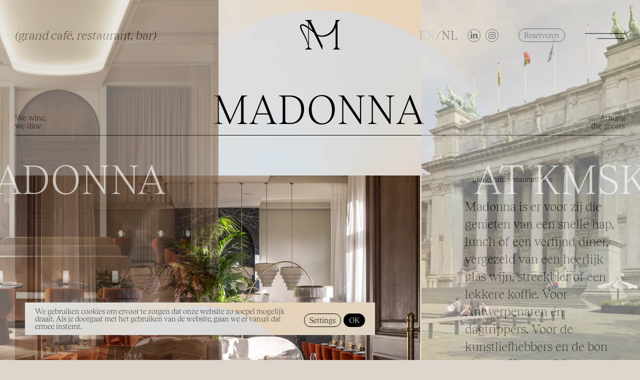

--- FILE ---
content_type: text/html; charset=UTF-8
request_url: https://madonna-antwerp.be/
body_size: 17881
content:
<!-- This page is cached by the Hummingbird Performance plugin v3.3.4 - https://wordpress.org/plugins/hummingbird-performance/. --><!doctype html>
<html lang="nl-NL" data-theme="light">
<head>
	<meta charset="UTF-8" />
<script type="text/javascript">
/* <![CDATA[ */
var gform;gform||(document.addEventListener("gform_main_scripts_loaded",function(){gform.scriptsLoaded=!0}),document.addEventListener("gform/theme/scripts_loaded",function(){gform.themeScriptsLoaded=!0}),window.addEventListener("DOMContentLoaded",function(){gform.domLoaded=!0}),gform={domLoaded:!1,scriptsLoaded:!1,themeScriptsLoaded:!1,isFormEditor:()=>"function"==typeof InitializeEditor,callIfLoaded:function(o){return!(!gform.domLoaded||!gform.scriptsLoaded||!gform.themeScriptsLoaded&&!gform.isFormEditor()||(gform.isFormEditor()&&console.warn("The use of gform.initializeOnLoaded() is deprecated in the form editor context and will be removed in Gravity Forms 3.1."),o(),0))},initializeOnLoaded:function(o){gform.callIfLoaded(o)||(document.addEventListener("gform_main_scripts_loaded",()=>{gform.scriptsLoaded=!0,gform.callIfLoaded(o)}),document.addEventListener("gform/theme/scripts_loaded",()=>{gform.themeScriptsLoaded=!0,gform.callIfLoaded(o)}),window.addEventListener("DOMContentLoaded",()=>{gform.domLoaded=!0,gform.callIfLoaded(o)}))},hooks:{action:{},filter:{}},addAction:function(o,r,e,t){gform.addHook("action",o,r,e,t)},addFilter:function(o,r,e,t){gform.addHook("filter",o,r,e,t)},doAction:function(o){gform.doHook("action",o,arguments)},applyFilters:function(o){return gform.doHook("filter",o,arguments)},removeAction:function(o,r){gform.removeHook("action",o,r)},removeFilter:function(o,r,e){gform.removeHook("filter",o,r,e)},addHook:function(o,r,e,t,n){null==gform.hooks[o][r]&&(gform.hooks[o][r]=[]);var d=gform.hooks[o][r];null==n&&(n=r+"_"+d.length),gform.hooks[o][r].push({tag:n,callable:e,priority:t=null==t?10:t})},doHook:function(r,o,e){var t;if(e=Array.prototype.slice.call(e,1),null!=gform.hooks[r][o]&&((o=gform.hooks[r][o]).sort(function(o,r){return o.priority-r.priority}),o.forEach(function(o){"function"!=typeof(t=o.callable)&&(t=window[t]),"action"==r?t.apply(null,e):e[0]=t.apply(null,e)})),"filter"==r)return e[0]},removeHook:function(o,r,t,n){var e;null!=gform.hooks[o][r]&&(e=(e=gform.hooks[o][r]).filter(function(o,r,e){return!!(null!=n&&n!=o.tag||null!=t&&t!=o.priority)}),gform.hooks[o][r]=e)}});
/* ]]> */
</script>

	<meta name="viewport" content="width=device-width, initial-scale=1">
	<meta name="theme-color" content="#0a0a0a">

  <link rel="apple-touch-icon" sizes="180x180" href="/apple-touch-icon.png">
  <link rel="icon" type="image/png" sizes="32x32" href="/favicon-32x32.png">
  <link rel="icon" type="image/png" sizes="16x16" href="/favicon-16x16.png">
  <meta name="msapplication-TileColor" content="#da532c">
  <meta name="theme-color" content="#ffffff">

  <link rel="stylesheet preload prefetch" href="/wp-content/themes/weichie.com/assets/fonts/Tobias-Light.woff2" as="style" crossorigin>
  <link rel="stylesheet preload prefetch" href="/wp-content/themes/weichie.com/assets/fonts/Tobias-LightItalic.woff2" as="style" crossorigin>

  <script>(function(w,d,s,l,i){w[l]=w[l]||[];w[l].push({'gtm.start':
  new Date().getTime(),event:'gtm.js'});var f=d.getElementsByTagName(s)[0],
  j=d.createElement(s),dl=l!='dataLayer'?'&l='+l:'';j.async=true;j.src=
  'https://www.googletagmanager.com/gtm.js?id='+i+dl;f.parentNode.insertBefore(j,f);
  })(window,document,'script','dataLayer','GTM-5NGPDFR');</script>

	<meta name='robots' content='index, follow, max-image-preview:large, max-snippet:-1, max-video-preview:-1' />
<link rel="alternate" hreflang="en" href="https://madonna-antwerp.be/en/" />
<link rel="alternate" hreflang="nl" href="https://madonna-antwerp.be" />
<link rel="alternate" hreflang="x-default" href="https://madonna-antwerp.be" />

	<!-- This site is optimized with the Yoast SEO plugin v19.5.1 - https://yoast.com/wordpress/plugins/seo/ -->
	<title>Madonna - grand café, restaurant, bar</title>
	<meta name="description" content="Madonna is er voor zij die genieten van een snelle hap, lunch of een verfijnd diner, vergezeld van een heerlijk glas wijn, streekbier of een lekkere koffie." />
	<link rel="canonical" href="https://madonna-antwerp.be/" />
	<meta property="og:locale" content="nl_NL" />
	<meta property="og:type" content="website" />
	<meta property="og:title" content="Madonna - grand café, restaurant, bar" />
	<meta property="og:description" content="Madonna is er voor zij die genieten van een snelle hap, lunch of een verfijnd diner, vergezeld van een heerlijk glas wijn, streekbier of een lekkere koffie." />
	<meta property="og:url" content="https://madonna-antwerp.be/" />
	<meta property="og:site_name" content="Madonna" />
	<meta property="article:modified_time" content="2026-01-24T15:10:09+00:00" />
	<meta property="og:image" content="https://madonna-antwerp.be/wp-content/uploads/2022/09/Madonna_Social-share.jpg" />
	<meta property="og:image:width" content="2000" />
	<meta property="og:image:height" content="1000" />
	<meta property="og:image:type" content="image/jpeg" />
	<meta name="twitter:card" content="summary_large_image" />
	<meta name="twitter:title" content="Madonna - grand café, restaurant, bar" />
	<meta name="twitter:description" content="Madonna is er voor zij die genieten van een snelle hap, lunch of een verfijnd diner, vergezeld van een heerlijk glas wijn, streekbier of een lekkere koffie." />
	<meta name="twitter:image" content="https://madonna-antwerp.be/wp-content/uploads/2022/09/Madonna_Social-share.jpg" />
	<script type="application/ld+json" class="yoast-schema-graph">{"@context":"https://schema.org","@graph":[{"@type":"WebPage","@id":"https://madonna-antwerp.be/","url":"https://madonna-antwerp.be/","name":"Madonna - grand café, restaurant, bar","isPartOf":{"@id":"https://madonna-antwerp.be/#website"},"about":{"@id":"https://madonna-antwerp.be/#organization"},"primaryImageOfPage":{"@id":"https://madonna-antwerp.be/#primaryimage"},"image":{"@id":"https://madonna-antwerp.be/#primaryimage"},"thumbnailUrl":"https://madonna-antwerp.be/wp-content/uploads/2023/03/2-2.png","datePublished":"2022-08-22T20:27:36+00:00","dateModified":"2026-01-24T15:10:09+00:00","description":"Madonna is er voor zij die genieten van een snelle hap, lunch of een verfijnd diner, vergezeld van een heerlijk glas wijn, streekbier of een lekkere koffie.","breadcrumb":{"@id":"https://madonna-antwerp.be/#breadcrumb"},"inLanguage":"nl-NL","potentialAction":[{"@type":"ReadAction","target":["https://madonna-antwerp.be/"]}]},{"@type":"ImageObject","inLanguage":"nl-NL","@id":"https://madonna-antwerp.be/#primaryimage","url":"https://madonna-antwerp.be/wp-content/uploads/2023/03/2-2.png","contentUrl":"https://madonna-antwerp.be/wp-content/uploads/2023/03/2-2.png","width":1440,"height":960},{"@type":"BreadcrumbList","@id":"https://madonna-antwerp.be/#breadcrumb","itemListElement":[{"@type":"ListItem","position":1,"name":"Home"}]},{"@type":"WebSite","@id":"https://madonna-antwerp.be/#website","url":"https://madonna-antwerp.be/","name":"Madonna","description":"","publisher":{"@id":"https://madonna-antwerp.be/#organization"},"potentialAction":[{"@type":"SearchAction","target":{"@type":"EntryPoint","urlTemplate":"https://madonna-antwerp.be/?s={search_term_string}"},"query-input":"required name=search_term_string"}],"inLanguage":"nl-NL"},{"@type":"Organization","@id":"https://madonna-antwerp.be/#organization","name":"Madonna","url":"https://madonna-antwerp.be/","sameAs":["https://www.instagram.com/madonna_antwerp/"],"logo":{"@type":"ImageObject","inLanguage":"nl-NL","@id":"https://madonna-antwerp.be/#/schema/logo/image/","url":"https://madonna-antwerp.be/wp-content/uploads/2022/07/Madonna_Assets-website-02.svg","contentUrl":"https://madonna-antwerp.be/wp-content/uploads/2022/07/Madonna_Assets-website-02.svg","caption":"Madonna"},"image":{"@id":"https://madonna-antwerp.be/#/schema/logo/image/"}}]}</script>
	<!-- / Yoast SEO plugin. -->


<link rel='dns-prefetch' href='//code.jquery.com' />
<link rel='dns-prefetch' href='//unpkg.com' />
<link rel='dns-prefetch' href='//hb.wpmucdn.com' />
<link rel="alternate" type="application/rss+xml" title="Madonna &raquo; feed" href="https://madonna-antwerp.be/feed/" />
<link rel="alternate" type="application/rss+xml" title="Madonna &raquo; reacties feed" href="https://madonna-antwerp.be/comments/feed/" />
<link rel="alternate" title="oEmbed (JSON)" type="application/json+oembed" href="https://madonna-antwerp.be/wp-json/oembed/1.0/embed?url=https%3A%2F%2Fmadonna-antwerp.be%2F" />
<link rel="alternate" title="oEmbed (XML)" type="text/xml+oembed" href="https://madonna-antwerp.be/wp-json/oembed/1.0/embed?url=https%3A%2F%2Fmadonna-antwerp.be%2F&#038;format=xml" />
<style id='wp-img-auto-sizes-contain-inline-css' type='text/css'>
img:is([sizes=auto i],[sizes^="auto," i]){contain-intrinsic-size:3000px 1500px}
/*# sourceURL=wp-img-auto-sizes-contain-inline-css */
</style>
<link rel='stylesheet' id='wp-block-library-css' href='https://hb.wpmucdn.com/madonna-antwerp.be/6edc1cd3-7c38-4a5e-8215-3c0973e068b8.css' type='text/css' media='all' />
<style id='global-styles-inline-css' type='text/css'>
:root{--wp--preset--aspect-ratio--square: 1;--wp--preset--aspect-ratio--4-3: 4/3;--wp--preset--aspect-ratio--3-4: 3/4;--wp--preset--aspect-ratio--3-2: 3/2;--wp--preset--aspect-ratio--2-3: 2/3;--wp--preset--aspect-ratio--16-9: 16/9;--wp--preset--aspect-ratio--9-16: 9/16;--wp--preset--color--black: #000000;--wp--preset--color--cyan-bluish-gray: #abb8c3;--wp--preset--color--white: #ffffff;--wp--preset--color--pale-pink: #f78da7;--wp--preset--color--vivid-red: #cf2e2e;--wp--preset--color--luminous-vivid-orange: #ff6900;--wp--preset--color--luminous-vivid-amber: #fcb900;--wp--preset--color--light-green-cyan: #7bdcb5;--wp--preset--color--vivid-green-cyan: #00d084;--wp--preset--color--pale-cyan-blue: #8ed1fc;--wp--preset--color--vivid-cyan-blue: #0693e3;--wp--preset--color--vivid-purple: #9b51e0;--wp--preset--gradient--vivid-cyan-blue-to-vivid-purple: linear-gradient(135deg,rgb(6,147,227) 0%,rgb(155,81,224) 100%);--wp--preset--gradient--light-green-cyan-to-vivid-green-cyan: linear-gradient(135deg,rgb(122,220,180) 0%,rgb(0,208,130) 100%);--wp--preset--gradient--luminous-vivid-amber-to-luminous-vivid-orange: linear-gradient(135deg,rgb(252,185,0) 0%,rgb(255,105,0) 100%);--wp--preset--gradient--luminous-vivid-orange-to-vivid-red: linear-gradient(135deg,rgb(255,105,0) 0%,rgb(207,46,46) 100%);--wp--preset--gradient--very-light-gray-to-cyan-bluish-gray: linear-gradient(135deg,rgb(238,238,238) 0%,rgb(169,184,195) 100%);--wp--preset--gradient--cool-to-warm-spectrum: linear-gradient(135deg,rgb(74,234,220) 0%,rgb(151,120,209) 20%,rgb(207,42,186) 40%,rgb(238,44,130) 60%,rgb(251,105,98) 80%,rgb(254,248,76) 100%);--wp--preset--gradient--blush-light-purple: linear-gradient(135deg,rgb(255,206,236) 0%,rgb(152,150,240) 100%);--wp--preset--gradient--blush-bordeaux: linear-gradient(135deg,rgb(254,205,165) 0%,rgb(254,45,45) 50%,rgb(107,0,62) 100%);--wp--preset--gradient--luminous-dusk: linear-gradient(135deg,rgb(255,203,112) 0%,rgb(199,81,192) 50%,rgb(65,88,208) 100%);--wp--preset--gradient--pale-ocean: linear-gradient(135deg,rgb(255,245,203) 0%,rgb(182,227,212) 50%,rgb(51,167,181) 100%);--wp--preset--gradient--electric-grass: linear-gradient(135deg,rgb(202,248,128) 0%,rgb(113,206,126) 100%);--wp--preset--gradient--midnight: linear-gradient(135deg,rgb(2,3,129) 0%,rgb(40,116,252) 100%);--wp--preset--font-size--small: 13px;--wp--preset--font-size--medium: 20px;--wp--preset--font-size--large: 36px;--wp--preset--font-size--x-large: 42px;--wp--preset--spacing--20: 0.44rem;--wp--preset--spacing--30: 0.67rem;--wp--preset--spacing--40: 1rem;--wp--preset--spacing--50: 1.5rem;--wp--preset--spacing--60: 2.25rem;--wp--preset--spacing--70: 3.38rem;--wp--preset--spacing--80: 5.06rem;--wp--preset--shadow--natural: 6px 6px 9px rgba(0, 0, 0, 0.2);--wp--preset--shadow--deep: 12px 12px 50px rgba(0, 0, 0, 0.4);--wp--preset--shadow--sharp: 6px 6px 0px rgba(0, 0, 0, 0.2);--wp--preset--shadow--outlined: 6px 6px 0px -3px rgb(255, 255, 255), 6px 6px rgb(0, 0, 0);--wp--preset--shadow--crisp: 6px 6px 0px rgb(0, 0, 0);}:where(.is-layout-flex){gap: 0.5em;}:where(.is-layout-grid){gap: 0.5em;}body .is-layout-flex{display: flex;}.is-layout-flex{flex-wrap: wrap;align-items: center;}.is-layout-flex > :is(*, div){margin: 0;}body .is-layout-grid{display: grid;}.is-layout-grid > :is(*, div){margin: 0;}:where(.wp-block-columns.is-layout-flex){gap: 2em;}:where(.wp-block-columns.is-layout-grid){gap: 2em;}:where(.wp-block-post-template.is-layout-flex){gap: 1.25em;}:where(.wp-block-post-template.is-layout-grid){gap: 1.25em;}.has-black-color{color: var(--wp--preset--color--black) !important;}.has-cyan-bluish-gray-color{color: var(--wp--preset--color--cyan-bluish-gray) !important;}.has-white-color{color: var(--wp--preset--color--white) !important;}.has-pale-pink-color{color: var(--wp--preset--color--pale-pink) !important;}.has-vivid-red-color{color: var(--wp--preset--color--vivid-red) !important;}.has-luminous-vivid-orange-color{color: var(--wp--preset--color--luminous-vivid-orange) !important;}.has-luminous-vivid-amber-color{color: var(--wp--preset--color--luminous-vivid-amber) !important;}.has-light-green-cyan-color{color: var(--wp--preset--color--light-green-cyan) !important;}.has-vivid-green-cyan-color{color: var(--wp--preset--color--vivid-green-cyan) !important;}.has-pale-cyan-blue-color{color: var(--wp--preset--color--pale-cyan-blue) !important;}.has-vivid-cyan-blue-color{color: var(--wp--preset--color--vivid-cyan-blue) !important;}.has-vivid-purple-color{color: var(--wp--preset--color--vivid-purple) !important;}.has-black-background-color{background-color: var(--wp--preset--color--black) !important;}.has-cyan-bluish-gray-background-color{background-color: var(--wp--preset--color--cyan-bluish-gray) !important;}.has-white-background-color{background-color: var(--wp--preset--color--white) !important;}.has-pale-pink-background-color{background-color: var(--wp--preset--color--pale-pink) !important;}.has-vivid-red-background-color{background-color: var(--wp--preset--color--vivid-red) !important;}.has-luminous-vivid-orange-background-color{background-color: var(--wp--preset--color--luminous-vivid-orange) !important;}.has-luminous-vivid-amber-background-color{background-color: var(--wp--preset--color--luminous-vivid-amber) !important;}.has-light-green-cyan-background-color{background-color: var(--wp--preset--color--light-green-cyan) !important;}.has-vivid-green-cyan-background-color{background-color: var(--wp--preset--color--vivid-green-cyan) !important;}.has-pale-cyan-blue-background-color{background-color: var(--wp--preset--color--pale-cyan-blue) !important;}.has-vivid-cyan-blue-background-color{background-color: var(--wp--preset--color--vivid-cyan-blue) !important;}.has-vivid-purple-background-color{background-color: var(--wp--preset--color--vivid-purple) !important;}.has-black-border-color{border-color: var(--wp--preset--color--black) !important;}.has-cyan-bluish-gray-border-color{border-color: var(--wp--preset--color--cyan-bluish-gray) !important;}.has-white-border-color{border-color: var(--wp--preset--color--white) !important;}.has-pale-pink-border-color{border-color: var(--wp--preset--color--pale-pink) !important;}.has-vivid-red-border-color{border-color: var(--wp--preset--color--vivid-red) !important;}.has-luminous-vivid-orange-border-color{border-color: var(--wp--preset--color--luminous-vivid-orange) !important;}.has-luminous-vivid-amber-border-color{border-color: var(--wp--preset--color--luminous-vivid-amber) !important;}.has-light-green-cyan-border-color{border-color: var(--wp--preset--color--light-green-cyan) !important;}.has-vivid-green-cyan-border-color{border-color: var(--wp--preset--color--vivid-green-cyan) !important;}.has-pale-cyan-blue-border-color{border-color: var(--wp--preset--color--pale-cyan-blue) !important;}.has-vivid-cyan-blue-border-color{border-color: var(--wp--preset--color--vivid-cyan-blue) !important;}.has-vivid-purple-border-color{border-color: var(--wp--preset--color--vivid-purple) !important;}.has-vivid-cyan-blue-to-vivid-purple-gradient-background{background: var(--wp--preset--gradient--vivid-cyan-blue-to-vivid-purple) !important;}.has-light-green-cyan-to-vivid-green-cyan-gradient-background{background: var(--wp--preset--gradient--light-green-cyan-to-vivid-green-cyan) !important;}.has-luminous-vivid-amber-to-luminous-vivid-orange-gradient-background{background: var(--wp--preset--gradient--luminous-vivid-amber-to-luminous-vivid-orange) !important;}.has-luminous-vivid-orange-to-vivid-red-gradient-background{background: var(--wp--preset--gradient--luminous-vivid-orange-to-vivid-red) !important;}.has-very-light-gray-to-cyan-bluish-gray-gradient-background{background: var(--wp--preset--gradient--very-light-gray-to-cyan-bluish-gray) !important;}.has-cool-to-warm-spectrum-gradient-background{background: var(--wp--preset--gradient--cool-to-warm-spectrum) !important;}.has-blush-light-purple-gradient-background{background: var(--wp--preset--gradient--blush-light-purple) !important;}.has-blush-bordeaux-gradient-background{background: var(--wp--preset--gradient--blush-bordeaux) !important;}.has-luminous-dusk-gradient-background{background: var(--wp--preset--gradient--luminous-dusk) !important;}.has-pale-ocean-gradient-background{background: var(--wp--preset--gradient--pale-ocean) !important;}.has-electric-grass-gradient-background{background: var(--wp--preset--gradient--electric-grass) !important;}.has-midnight-gradient-background{background: var(--wp--preset--gradient--midnight) !important;}.has-small-font-size{font-size: var(--wp--preset--font-size--small) !important;}.has-medium-font-size{font-size: var(--wp--preset--font-size--medium) !important;}.has-large-font-size{font-size: var(--wp--preset--font-size--large) !important;}.has-x-large-font-size{font-size: var(--wp--preset--font-size--x-large) !important;}
/*# sourceURL=global-styles-inline-css */
</style>

<style id='classic-theme-styles-inline-css' type='text/css'>
/*! This file is auto-generated */
.wp-block-button__link{color:#fff;background-color:#32373c;border-radius:9999px;box-shadow:none;text-decoration:none;padding:calc(.667em + 2px) calc(1.333em + 2px);font-size:1.125em}.wp-block-file__button{background:#32373c;color:#fff;text-decoration:none}
/*# sourceURL=/wp-includes/css/classic-themes.min.css */
</style>
<link rel='stylesheet' id='wphb-1-css' href='https://hb.wpmucdn.com/madonna-antwerp.be/053d075b-dbe3-477a-8363-a44fac61e0ef.css' type='text/css' media='all' />
<link rel='stylesheet' id='screen-css' href='https://hb.wpmucdn.com/madonna-antwerp.be/ac1f3b6c-0683-49a8-8237-39a823286d7d.css' type='text/css' media='screen' />
<script type="text/javascript" id="wphb-2-js-extra">
/* <![CDATA[ */
var wpml_cookies = {"wp-wpml_current_language":{"value":"nl","expires":1,"path":"/"}};
var wpml_cookies = {"wp-wpml_current_language":{"value":"nl","expires":1,"path":"/"}};
//# sourceURL=wphb-2-js-extra
/* ]]> */
</script>
<script type="text/javascript" src="https://hb.wpmucdn.com/madonna-antwerp.be/883f96df-07fe-4aca-acd9-b70db3b47af7.js" id="wphb-2-js"></script>
<script type="text/javascript" id="cookie-law-info-js-extra">
/* <![CDATA[ */
var Cli_Data = {"nn_cookie_ids":[],"cookielist":[],"non_necessary_cookies":[],"ccpaEnabled":"","ccpaRegionBased":"","ccpaBarEnabled":"","strictlyEnabled":["necessary","obligatoire"],"ccpaType":"gdpr","js_blocking":"1","custom_integration":"","triggerDomRefresh":"","secure_cookies":""};
var cli_cookiebar_settings = {"animate_speed_hide":"500","animate_speed_show":"500","background":"#FFF","border":"#b1a6a6c2","border_on":"","button_1_button_colour":"#61a229","button_1_button_hover":"#4e8221","button_1_link_colour":"#fff","button_1_as_button":"1","button_1_new_win":"","button_2_button_colour":"#333","button_2_button_hover":"#292929","button_2_link_colour":"#444","button_2_as_button":"","button_2_hidebar":"","button_3_button_colour":"#dedfe0","button_3_button_hover":"#b2b2b3","button_3_link_colour":"#333333","button_3_as_button":"1","button_3_new_win":"","button_4_button_colour":"#dedfe0","button_4_button_hover":"#b2b2b3","button_4_link_colour":"#333333","button_4_as_button":"1","button_7_button_colour":"#ffffff","button_7_button_hover":"#cccccc","button_7_link_colour":"#fff","button_7_as_button":"1","button_7_new_win":"","font_family":"inherit","header_fix":"","notify_animate_hide":"1","notify_animate_show":"","notify_div_id":"#cookie-law-info-bar","notify_position_horizontal":"right","notify_position_vertical":"bottom","scroll_close":"","scroll_close_reload":"","accept_close_reload":"","reject_close_reload":"","showagain_tab":"1","showagain_background":"#fff","showagain_border":"#000","showagain_div_id":"#cookie-law-info-again","showagain_x_position":"100px","text":"#333333","show_once_yn":"","show_once":"10000","logging_on":"","as_popup":"","popup_overlay":"1","bar_heading_text":"","cookie_bar_as":"banner","popup_showagain_position":"bottom-right","widget_position":"left"};
var log_object = {"ajax_url":"https://madonna-antwerp.be/wp-admin/admin-ajax.php"};
//# sourceURL=cookie-law-info-js-extra
/* ]]> */
</script>
<script type="text/javascript" src="https://hb.wpmucdn.com/madonna-antwerp.be/e6a61546-171a-4b83-8d6b-7c3550985570.js" id="cookie-law-info-js"></script>
<link rel="https://api.w.org/" href="https://madonna-antwerp.be/wp-json/" /><link rel="alternate" title="JSON" type="application/json" href="https://madonna-antwerp.be/wp-json/wp/v2/pages/94" /><link rel="EditURI" type="application/rsd+xml" title="RSD" href="https://madonna-antwerp.be/xmlrpc.php?rsd" />
<meta name="generator" content="WordPress 6.9" />
<link rel='shortlink' href='https://madonna-antwerp.be/' />
<meta name="generator" content="WPML ver:4.6.6 stt:37,1;" />
		<style type="text/css" id="wp-custom-css">
			.menu-item {
	display: inherit;
}		</style>
		<link rel='stylesheet' id='gform_basic-css' href='https://hb.wpmucdn.com/madonna-antwerp.be/d45ddb7d-d063-4424-91c6-00e99d370d57.css' type='text/css' media='all' />
<link rel='stylesheet' id='gform_theme_components-css' href='https://madonna-antwerp.be/wp-content/plugins/gravityforms/assets/css/dist/theme-components.min.css' type='text/css' media='all' />
<link rel='stylesheet' id='wphb-3-css' href='https://hb.wpmucdn.com/madonna-antwerp.be/e98959d9-c350-496a-869c-b07224aed70f.css' type='text/css' media='all' />
</head>
<body data-barba="wrapper">
  <noscript><iframe src="https://www.googletagmanager.com/ns.html?id=GTM-5NGPDFR" height="0" width="0" style="display:none;visibility:hidden"></iframe></noscript>

  

<div class="preloader loading">
  <div class="preloader__side preloader__left">
    <img src="https://madonna-antwerp.be/wp-content/uploads/2022/08/preloader-01.jpg" alt="madonna">
    <strong>Madonna</strong>
  </div>
  <div class="preloader__side preloader__right">
    <img src="https://madonna-antwerp.be/wp-content/uploads/2022/08/preloader-02.jpg" alt="at kmska">
    <strong>at KMSKA</strong>
  </div>
</div>

  <div class="top__background"></div>

  <header>
    <div class="container xl header__container">
      <div class="header__left">
        <span>(grand café, restaurant, bar)</span>
        <div class="header__actions">
          
          
                  </div>
      </div>

      <div class="branding">
        <a href="https://madonna-antwerp.be">
                                <?xml version="1.0" encoding="utf-8"?>
<!-- Generator: Adobe Illustrator 26.3.1, SVG Export Plug-In . SVG Version: 6.00 Build 0)  -->
<svg version="1.1" id="Layer_1" xmlns="http://www.w3.org/2000/svg" xmlns:xlink="http://www.w3.org/1999/xlink" x="0px" y="0px"
	 viewBox="0 0 1000 734.48" style="enable-background:new 0 0 1000 734.48;" xml:space="preserve">
<path d="M1000,11.48V0h-36.24h-27.18h-45.3v46.97c-17.36,65.46-42.38,129.18-77.99,186.62c-4.29,7.16-9.69,14.96-14.59,21.65
	c-81.28,109.26-250.77,175.21-372.88,101.03L265.13,22.99c18.15-9.1,34.82-11.51,34.82-11.51V0h-45.9h-34.43h-11.48h-22.95h-57.38
	v11.48c0,0,71.22,10.18,79.53,68.86v92.98c-22.85-16.4-46.52-31.61-71.39-44.97c-27.06-13.62-59.66-27.77-90.92-22.05
	c-19.83,3.54-36.66,18.67-42.2,38.2c-7.44,26.58,1.17,53.99,10.24,78.63c23.88,60.45,60.21,118.94,90.36,176.41
	c44.72,84.51,89.41,173.07,100.31,269.07c-16.77,45.93-75.93,54.4-75.93,54.4v11.48h80.33h11.48h80.33V723
	c0,0-71.22-10.18-79.53-68.86V219.61c43.95,31.51,85.91,66.16,125.9,102.65l206.11,412.22h11.48v-91.81L444.82,395.68
	c68.82,30.37,150.1,28.31,220.81,3.9c65.55-22.32,125.39-62.8,168.28-117.43c22.77-30.46,41.88-63.78,57.36-98.77v0.24v459.05
	c0,68.86-63.42,80.33-63.42,80.33v11.48h63.42h45.3H1000V723c0,0-63.42-11.48-63.42-80.33V91.81C936.58,22.95,1000,11.48,1000,11.48
	z M207.34,602.81c-15.42-75.29-47.25-146.37-80.87-215.13c-24.62-50.38-51.7-99.2-73.98-150.26c-8.99-21.76-29.99-70.33-14.6-90.56
	c22.86-28.46,105.33,21.92,130.54,37.59c13.14,8.34,26.1,17,38.91,25.92V602.81z M220.42,182.89V80.33c0.35-2.45,0.84-4.79,1.4-7.08
	l94.31,188.61C285.06,234.65,253.55,207.62,220.42,182.89z"/>
</svg>
                  </a>
      </div>

      <div class="header__right" data-barba-prevent="all">
        <div class="lang__menu__container"><ul id="menu-languages" class="lang__menu"><li id="menu-item-wpml-ls-15-en" class="menu-item wpml-ls-slot-15 wpml-ls-item wpml-ls-item-en wpml-ls-menu-item wpml-ls-first-item menu-item-type-wpml_ls_menu_item menu-item-object-wpml_ls_menu_item menu-item-wpml-ls-15-en"><a href="https://madonna-antwerp.be/en/" title="EN"><span class="wpml-ls-native" lang="en">EN</span></a></li>
<li id="menu-item-wpml-ls-15-nl" class="menu-item wpml-ls-slot-15 wpml-ls-item wpml-ls-item-nl wpml-ls-current-language wpml-ls-menu-item wpml-ls-last-item menu-item-type-wpml_ls_menu_item menu-item-object-wpml_ls_menu_item menu-item-wpml-ls-15-nl"><a href="https://madonna-antwerp.be" title="NL"><span class="wpml-ls-native" lang="nl">NL</span></a></li>
</ul></div>
        <ul class="social__list">
    <li>
        <a href="https://www.linkedin.com/company/madonna-antwerp/" target="_blank">
            <svg xmlns="http://www.w3.org/2000/svg" viewBox="0 0 448 512"><path fill="currentColor" d="M100.28 448H7.4V148.9h92.88zM53.79 108.1C24.09 108.1 0 83.5 0 53.8a53.79 53.79 0 0 1 107.58 0c0 29.7-24.1 54.3-53.79 54.3zM447.9 448h-92.68V302.4c0-34.7-.7-79.2-48.29-79.2-48.29 0-55.69 37.7-55.69 76.7V448h-92.78V148.9h89.08v40.8h1.3c12.4-23.5 42.69-48.3 87.88-48.3 94 0 111.28 61.9 111.28 142.3V448z"/></svg>
        </a>
    </li>
    <li>
        <a href="https://www.instagram.com/madonna_antwerp/" target="_blank">
            <svg xmlns="http://www.w3.org/2000/svg" viewBox="0 0 448 512"><path fill="currentColor" d="M224.1 141c-63.6 0-114.9 51.3-114.9 114.9s51.3 114.9 114.9 114.9S339 319.5 339 255.9 287.7 141 224.1 141zm0 189.6c-41.1 0-74.7-33.5-74.7-74.7s33.5-74.7 74.7-74.7 74.7 33.5 74.7 74.7-33.6 74.7-74.7 74.7zm146.4-194.3c0 14.9-12 26.8-26.8 26.8-14.9 0-26.8-12-26.8-26.8s12-26.8 26.8-26.8 26.8 12 26.8 26.8zm76.1 27.2c-1.7-35.9-9.9-67.7-36.2-93.9-26.2-26.2-58-34.4-93.9-36.2-37-2.1-147.9-2.1-184.9 0-35.8 1.7-67.6 9.9-93.9 36.1s-34.4 58-36.2 93.9c-2.1 37-2.1 147.9 0 184.9 1.7 35.9 9.9 67.7 36.2 93.9s58 34.4 93.9 36.2c37 2.1 147.9 2.1 184.9 0 35.9-1.7 67.7-9.9 93.9-36.2 26.2-26.2 34.4-58 36.2-93.9 2.1-37 2.1-147.8 0-184.8zM398.8 388c-7.8 19.6-22.9 34.7-42.6 42.6-29.5 11.7-99.5 9-132.1 9s-102.7 2.6-132.1-9c-19.6-7.8-34.7-22.9-42.6-42.6-11.7-29.5-9-99.5-9-132.1s-2.6-102.7 9-132.1c7.8-19.6 22.9-34.7 42.6-42.6 29.5-11.7 99.5-9 132.1-9s102.7-2.6 132.1 9c19.6 7.8 34.7 22.9 42.6 42.6 11.7 29.5 9 99.5 9 132.1s2.7 102.7-9 132.1z"/></svg>
        </a>
    </li>
</ul>
        <a class="btn btn__primary js-resengo" href="#!">Reserveren</a>

        <span class="burger">
          <span></span>
          <span></span>
        </span>
      </div>
    </div>
	</header>

  <div class="navigation__hub">
  <div class="navigation__inner">
          <div class="places__list">
                  
          <a class="places__row__item" href="https://madonna-antwerp.be/grand-cafe/">
            <div class="places__row__image">
              <img class="places__row__image-bg" src="https://madonna-antwerp.be/wp-content/uploads/2022/08/grand-cafe-bg.png" alt="background">
              <img class="places__row__image-image" src="https://madonna-antwerp.be/wp-content/uploads/2023/03/3-2-300x300.png" alt="">
            </div>
            <div class="places__row__content">
              <span>Grand Cafe&nbsp;<em>→</em></span>
            </div>
          </a>
                  
          <a class="places__row__item" href="https://madonna-antwerp.be/restaurant/">
            <div class="places__row__image">
              <img class="places__row__image-bg" src="https://madonna-antwerp.be/wp-content/uploads/2022/08/restaurant-bg.png" alt="background">
              <img class="places__row__image-image" src="https://madonna-antwerp.be/wp-content/uploads/2023/03/4-1-300x300.png" alt="">
            </div>
            <div class="places__row__content">
              <span>Restaurant&nbsp;<em>→</em></span>
            </div>
          </a>
                  
          <a class="places__row__item" href="https://madonna-antwerp.be/bar-club/">
            <div class="places__row__image">
              <img class="places__row__image-bg" src="https://madonna-antwerp.be/wp-content/uploads/2022/08/club-bg.png" alt="club bg">
              <img class="places__row__image-image" src="https://madonna-antwerp.be/wp-content/uploads/2023/03/5-1-300x300.png" alt="">
            </div>
            <div class="places__row__content">
              <span>Events&nbsp;<em>→</em></span>
            </div>
          </a>
              </div>
    
    <div class="navigation__bottom">
      <div class="hub__menu__container">
        <div class="menu-navigation-hub-nl-container"><ul id="menu-navigation-hub-nl" class="hub__menu"><li id="menu-item-3721" class="menu-item menu-item-type-custom menu-item-object-custom menu-item-3721"><a href="https://www.sevenrooms.com/explore/madonna/reservations/create/search/">Reserveren</a></li>
<li id="menu-item-617" class="menu-item menu-item-type-post_type menu-item-object-page menu-item-617"><a href="https://madonna-antwerp.be/jobs/">Jobs</a></li>
<li id="menu-item-622" class="menu-item menu-item-type-post_type menu-item-object-page menu-item-622"><a href="https://madonna-antwerp.be/contact/">Contact</a></li>
</ul></div>      </div>

      <div class="navigation__ball">
        <p class="big">Madonna</p>
        <p class="italic">Open 7/7 - vanaf 10u</p>
        <p class="italic">Leopold de Waelplaats 1, 2000 Antwerpen</p>
        <p class="big">AT KMSKA</p>
      </div>
    </div>

    <ul id="menu-navigation-hub-footer-nl" class="hub__menu__footer"><li id="menu-item-869" class="menu-item menu-item-type-post_type menu-item-object-page menu-item-869"><a href="https://madonna-antwerp.be/privacy-policy/">Privacy Policy</a></li>
</ul>  </div>
</div>

  <main data-barba="container" class="page__copy">

<div class="page__header container xl">
  <div class="title__section">
    <small>We wine,<br />
we dine</small>
    <h1 class="js-animated-title loading page__title">Madonna</h1>
    <small>Among<br />
the greats</small>
  </div>
</div>

<div class="container xl">
  
<div class="home__hero">
  <div class="home__hero__cover">
    <div class="home__hero__cover-bg"></div>
    <img src="https://madonna-antwerp.be/wp-content/uploads/2022/10/madonna-photo-cafeine-be-2-2.jpg" alt="">
  </div>
  <div class="home__hero__content">
    <a class="double__arrows goto" href="#intro">
  <svg xmlns="http://www.w3.org/2000/svg" width="40.641" height="22.185" viewBox="0 0 40.641 22.185">
    <g id="Group_10" data-name="Group 10" transform="translate(0)">
      <path id="Path_17" data-name="Path 17" d="M8.771,0V20.321L.694,12.207,0,12.938l9.246,9.247L18.493,12.9l-.731-.731-8.041,8.15V0Z" fill="currentColor"/>
      <path id="Path_18" data-name="Path 18" d="M45.131,0V20.321l-8.077-8.114-.694.731,9.246,9.247L54.852,12.9l-.731-.731-8.04,8.15V0Z" transform="translate(-14.211)" fill="currentColor"/>
    </g>
  </svg>
</a>

          <h3>grand café, restaurant, bar</h3>
    
    <p>Madonna is er voor zij die genieten van een snelle hap, lunch of een verfijnd diner, vergezeld van een heerlijk glas wijn, streekbier of een lekkere koffie. Voor Antwerpenaren én dagtrippers. Voor de kunstliefhebbers en de bon vivants. Kortom, Madonna is er voor iedereen die schone momenten verzamelt. 
</p>

    <div class="masthead__actions">
      <strong>AT KMSKA</strong>
      <address>Leopold de Waelplaats 2,<br />
2000 Antwerpen</address>
    </div>
  </div>
</div>
    <div class="home__places" id="intro">
          
      <a class="home__place" href="https://madonna-antwerp.be/grand-cafe/">
        <div class="home__place__cover">
          <img class="home__cover-bg" src="https://madonna-antwerp.be/wp-content/uploads/2022/08/grand-cafe-bg.png" alt="background">
          <img class="home__cover-image" src="https://madonna-antwerp.be/wp-content/uploads/2023/03/3-2-768x768.png" alt="">
          <img class="home__cover-hoverbg" src="https://madonna-antwerp.be/wp-content/uploads/2022/08/grand-cafe-bg.png" alt="background">
          <span class="home__cover-text">enter the Grand Cafe<em>→</em></span>
        </div>
        <div class="home__place__info">
          <strong>Grand Cafe</strong>
          <div class="home__place__info-details">
            <small>Tasty<br />
bites</small>
            <span class="btn btn__transparent">Grand Café</span>
            <small>Great <br />
drinks</small>
          </div>
        </div>
      </a>
          
      <a class="home__place" href="https://madonna-antwerp.be/restaurant/">
        <div class="home__place__cover">
          <img class="home__cover-bg" src="https://madonna-antwerp.be/wp-content/uploads/2022/08/restaurant-bg.png" alt="background">
          <img class="home__cover-image" src="https://madonna-antwerp.be/wp-content/uploads/2023/03/4-1-768x768.png" alt="">
          <img class="home__cover-hoverbg" src="https://madonna-antwerp.be/wp-content/uploads/2022/08/restaurant-bg.png" alt="background">
          <span class="home__cover-text">enter the Restaurant<em>→</em></span>
        </div>
        <div class="home__place__info">
          <strong>Restaurant</strong>
          <div class="home__place__info-details">
            <small>Fine<br />
dining</small>
            <span class="btn btn__transparent">Restaurant</span>
            <small>Among<br />
the greats</small>
          </div>
        </div>
      </a>
          
      <a class="home__place" href="https://madonna-antwerp.be/bar-club/">
        <div class="home__place__cover">
          <img class="home__cover-bg" src="https://madonna-antwerp.be/wp-content/uploads/2022/08/club-bg.png" alt="club bg">
          <img class="home__cover-image" src="https://madonna-antwerp.be/wp-content/uploads/2023/03/5-1-768x768.png" alt="">
          <img class="home__cover-hoverbg" src="https://madonna-antwerp.be/wp-content/uploads/2022/08/club-bg.png" alt="club bg">
          <span class="home__cover-text">enter the Events<em>→</em></span>
        </div>
        <div class="home__place__info">
          <strong>Events</strong>
          <div class="home__place__info-details">
            <small>Legendary<br />
events</small>
            <span class="btn btn__transparent"></span>
            <small>Wonderful<br />
memories</small>
          </div>
        </div>
      </a>
      </div>
        
    <div class="page__row  reverse">
      <div class="page__row__cover">
        <div class="page__row__cover-bg"></div>
        <img src="https://madonna-antwerp.be/wp-content/uploads/2026/01/DSC09834-scaled-e1769266523423.jpg" alt="">
      </div>
      <div class="page__row__content">
                  <h4>An iconic celebration of Love </h4>
        
        <h2>Valentine Inspirations</h2>
        <p>Vier Valentijn tussen de grootmeesters van weleer.</p>

                  <a class="btn btn__transparent" href="https://madonna-antwerp.be/holidays/" target="">
            Lees meer           </a>
              </div>
    </div>
      
    <div class="page__row ">
      <div class="page__row__cover">
        <div class="page__row__cover-bg"></div>
        <img src="https://madonna-antwerp.be/wp-content/uploads/2022/09/icoon2.jpg" alt="">
      </div>
      <div class="page__row__content">
                  <h4>Een Antwerps icoon</h4>
        
        <h2>Madonna</h2>
        <p>Madonna is alomtegenwoordig in Antwerpen. Als onderwerp van diverse kunstwerken in het Koninklijk Museum voor Schone Kunsten, als patroonheilige van ’t stad en vandaag als bar, grand café en fine dining restaurant in het KMSKA.</p>
<p>Net zoals het prachtige kader waarin het zich bevindt, combineert Madonna smaak en tijdloze klasse tot een unieke creatie. Aan tafel, op uw bord en in uw glas.</p>

              </div>
    </div>
      
    <div class="page__row  reverse">
      <div class="page__row__cover">
        <div class="page__row__cover-bg"></div>
        <img src="https://madonna-antwerp.be/wp-content/uploads/2023/01/DSCF7386-scaled.jpg" alt="">
      </div>
      <div class="page__row__content">
                  <h4>Over schoonheid</h4>
        
        <h2>Het KMSKA</h2>
        <p>Het Koninklijk Museum voor Schone Kunsten kijkt terug op maar liefst zeven eeuwen kunst. Vlaamse Meesters én internationale topwerken spelen een hoofdrol in het grondig gerenoveerde museum. ‘s Werelds grootste collectie van James Ensor en Rik Wouters maakt het plaatje af. Ontdek het KMSKA en geniet vooraf of nadien van Madonna’s gastvrijheid.</p>

              </div>
    </div>
  </div>

    <footer>
    <div class="container xl">
              <div class="footer__cover__wrapper">
          <div class="footer__cover-bg"></div>
          <img class="footer__cover" src="https://madonna-antwerp.be/wp-content/uploads/2023/01/banner-scaled-1.webp" alt="">
        </div>
      
              <span class="footer__slogan" data-lang="nl">Madonna is open</span>
      
      <div class="opening__hours">
        <div class="opening__bar after">
          <strong>Grand Café</strong>
          <small>MA→VRIJ: 10→17u / ZAT/ZON: 10→18u <br> ZONDER RESERVEREN</small>
        </div>

        <!-- <a class="btn btn__transparent opening__book_button js-resengo" data-zc-action="open" href="#!">Reserveren</a> -->

        <div class="opening__bar after">
          <strong>Restaurant</strong>
          <small>LUNCH & DINER: MA→ZON</small>
          <a class="btn btn__transparent opening__book_button js-resengo" data-zc-action="open" href="#!">Reserveren</a>
        </div>


        <div class="opening__bar">
          <strong>Bar</strong>
          <small>THURSDAY NIGHT: 18u-22u (KMSKA)</small>
        </div>
      </div>

      <div class="footer__copy">
        <div class="copy__div big"><p>Madonna</p></div>
        <div class="copy__div italic"><p>Open 7/7 - vanaf 10u</p></div>
        <div class="copy__div social"><ul class="social__list">
    <li>
        <a href="https://www.linkedin.com/company/madonna-antwerp/" target="_blank">
            <svg xmlns="http://www.w3.org/2000/svg" viewBox="0 0 448 512"><path fill="currentColor" d="M100.28 448H7.4V148.9h92.88zM53.79 108.1C24.09 108.1 0 83.5 0 53.8a53.79 53.79 0 0 1 107.58 0c0 29.7-24.1 54.3-53.79 54.3zM447.9 448h-92.68V302.4c0-34.7-.7-79.2-48.29-79.2-48.29 0-55.69 37.7-55.69 76.7V448h-92.78V148.9h89.08v40.8h1.3c12.4-23.5 42.69-48.3 87.88-48.3 94 0 111.28 61.9 111.28 142.3V448z"/></svg>
        </a>
    </li>
    <li>
        <a href="https://www.instagram.com/madonna_antwerp/" target="_blank">
            <svg xmlns="http://www.w3.org/2000/svg" viewBox="0 0 448 512"><path fill="currentColor" d="M224.1 141c-63.6 0-114.9 51.3-114.9 114.9s51.3 114.9 114.9 114.9S339 319.5 339 255.9 287.7 141 224.1 141zm0 189.6c-41.1 0-74.7-33.5-74.7-74.7s33.5-74.7 74.7-74.7 74.7 33.5 74.7 74.7-33.6 74.7-74.7 74.7zm146.4-194.3c0 14.9-12 26.8-26.8 26.8-14.9 0-26.8-12-26.8-26.8s12-26.8 26.8-26.8 26.8 12 26.8 26.8zm76.1 27.2c-1.7-35.9-9.9-67.7-36.2-93.9-26.2-26.2-58-34.4-93.9-36.2-37-2.1-147.9-2.1-184.9 0-35.8 1.7-67.6 9.9-93.9 36.1s-34.4 58-36.2 93.9c-2.1 37-2.1 147.9 0 184.9 1.7 35.9 9.9 67.7 36.2 93.9s58 34.4 93.9 36.2c37 2.1 147.9 2.1 184.9 0 35.9-1.7 67.7-9.9 93.9-36.2 26.2-26.2 34.4-58 36.2-93.9 2.1-37 2.1-147.8 0-184.8zM398.8 388c-7.8 19.6-22.9 34.7-42.6 42.6-29.5 11.7-99.5 9-132.1 9s-102.7 2.6-132.1-9c-19.6-7.8-34.7-22.9-42.6-42.6-11.7-29.5-9-99.5-9-132.1s-2.6-102.7 9-132.1c7.8-19.6 22.9-34.7 42.6-42.6 29.5-11.7 99.5-9 132.1-9s102.7-2.6 132.1 9c19.6 7.8 34.7 22.9 42.6 42.6 11.7 29.5 9 99.5 9 132.1s2.7 102.7-9 132.1z"/></svg>
        </a>
    </li>
</ul></div>
        <div class="copy__div italic copy__address"><p>Leopold de Waelplaats 1, 2000 Antwerpen</p></div>
        <div class="copy__div big"><p>AT KMSKA</p></div>
      </div>
    </div>
  </footer>

  <section class="modal__overlay" id="modal-subscribe">
    <div class="modal modal__newsletter">
      <a href="#!" class="modal__close">
        <span></span>
        <span></span>
      </a>
      <div class="modal__content">
                  <h2>Subscribe to the newsletter</h2>
                          <p class="modal__p">Let's stay in touch in a non spammy way. We'll be sending you well timed updates on the opening, menu changes, food. stories and so much more.</p>
        
        <div class="modal__form">
          
                <div class='gf_browser_chrome gform_wrapper gravity-theme gform-theme--no-framework form__transparent_wrapper' data-form-theme='gravity-theme' data-form-index='0' id='gform_wrapper_1' >
                        <div class='gform_heading'>
                            <p class='gform_description'></p>
							<p class='gform_required_legend'>&quot;<span class="gfield_required gfield_required_asterisk">*</span>&quot; geeft vereiste velden aan</p>
                        </div><form method='post' enctype='multipart/form-data'  id='gform_1' class='form__transparent' action='/' data-formid='1' novalidate>
                        <div class='gform-body gform_body'><div id='gform_fields_1' class='gform_fields top_label form_sublabel_below description_below validation_below'><div id="field_1_6" class="gfield gfield--type-honeypot gform_validation_container field_sublabel_below gfield--has-description field_description_below field_validation_below gfield_visibility_visible"  ><label class='gfield_label gform-field-label' for='input_1_6'>Comments</label><div class='ginput_container'><input name='input_6' id='input_1_6' type='text' value='' autocomplete='new-password'/></div><div class='gfield_description' id='gfield_description_1_6'>Dit veld is bedoeld voor validatiedoeleinden en moet niet worden gewijzigd.</div></div><div id="field_1_1" class="gfield gfield--type-text gfield_contains_required field_sublabel_below gfield--no-description field_description_below hidden_label field_validation_below gfield_visibility_visible"  ><label class='gfield_label gform-field-label' for='input_1_1'>Your name<span class="gfield_required"><span class="gfield_required gfield_required_asterisk">*</span></span></label><div class='ginput_container ginput_container_text'><input name='input_1' id='input_1_1' type='text' value='' class='large'    placeholder='Your name' aria-required="true" aria-invalid="false"   /></div></div><div id="field_1_3" class="gfield gfield--type-phone gfield--width-full gfield_contains_required field_sublabel_below gfield--no-description field_description_below hidden_label field_validation_below gfield_visibility_visible"  ><label class='gfield_label gform-field-label' for='input_1_3'>Your number<span class="gfield_required"><span class="gfield_required gfield_required_asterisk">*</span></span></label><div class='ginput_container ginput_container_phone'><input name='input_3' id='input_1_3' type='tel' value='' class='large'  placeholder='Your number' aria-required="true" aria-invalid="false"   /></div></div><div id="field_1_4" class="gfield gfield--type-email gfield--width-full gfield_contains_required field_sublabel_below gfield--no-description field_description_below hidden_label field_validation_below gfield_visibility_visible"  ><label class='gfield_label gform-field-label' for='input_1_4'>Your e-mail<span class="gfield_required"><span class="gfield_required gfield_required_asterisk">*</span></span></label><div class='ginput_container ginput_container_email'>
                            <input name='input_4' id='input_1_4' type='email' value='' class='large'   placeholder='Your e-mail' aria-required="true" aria-invalid="false"  />
                        </div></div><fieldset id="field_1_5" class="gfield gfield--type-consent gfield--type-choice gfield--input-type-consent gfield--width-full field_sublabel_below gfield--no-description field_description_below hidden_label field_validation_below gfield_visibility_visible"  ><legend class='gfield_label gform-field-label gfield_label_before_complex' >Consent</legend><div class='ginput_container ginput_container_consent'><input name='input_5.1' id='input_1_5_1' type='checkbox' value='1'    aria-invalid="false"   /> <label class="gform-field-label gform-field-label--type-inline gfield_consent_label" for='input_1_5_1' >I agree to the <a href="https://kmska-madonna.lndo.site/privacy-policy/">privacy policy</a>.</label><input type='hidden' name='input_5.2' value='I agree to the &lt;a href=&quot;https://kmska-madonna.lndo.site/privacy-policy/&quot;&gt;privacy policy&lt;/a&gt;.' class='gform_hidden' /><input type='hidden' name='input_5.3' value='1' class='gform_hidden' /></div></fieldset></div></div>
        <div class='gform-footer gform_footer top_label'> <input type='submit' id='gform_submit_button_1' class='gform_button button' onclick='gform.submission.handleButtonClick(this);' data-submission-type='submit' value='Send'  /> 
            <input type='hidden' class='gform_hidden' name='gform_submission_method' data-js='gform_submission_method_1' value='postback' />
            <input type='hidden' class='gform_hidden' name='gform_theme' data-js='gform_theme_1' id='gform_theme_1' value='gravity-theme' />
            <input type='hidden' class='gform_hidden' name='gform_style_settings' data-js='gform_style_settings_1' id='gform_style_settings_1' value='[]' />
            <input type='hidden' class='gform_hidden' name='is_submit_1' value='1' />
            <input type='hidden' class='gform_hidden' name='gform_submit' value='1' />
            
            <input type='hidden' class='gform_hidden' name='gform_currency' data-currency='EUR' value='/p3jpedYuUWdVwFaQ/5tCfkspY1fQ+rgX+HnYShDxPxGAMzw8oBf/5aG9y8k7Iw6Wb+FdtYogGvy8eTznMJYZTGC7G5HJsIw/KpjXtbRVyYXZ14=' />
            <input type='hidden' class='gform_hidden' name='gform_unique_id' value='' />
            <input type='hidden' class='gform_hidden' name='state_1' value='[base64]' />
            <input type='hidden' autocomplete='off' class='gform_hidden' name='gform_target_page_number_1' id='gform_target_page_number_1' value='0' />
            <input type='hidden' autocomplete='off' class='gform_hidden' name='gform_source_page_number_1' id='gform_source_page_number_1' value='1' />
            <input type='hidden' name='gform_field_values' value='' />
            
        </div>
                        </form>
                        </div><script type="text/javascript">
/* <![CDATA[ */
 gform.initializeOnLoaded( function() {gformInitSpinner( 1, 'https://madonna-antwerp.be/wp-content/plugins/gravityforms/images/spinner.svg', true );jQuery('#gform_ajax_frame_1').on('load',function(){var contents = jQuery(this).contents().find('*').html();var is_postback = contents.indexOf('GF_AJAX_POSTBACK') >= 0;if(!is_postback){return;}var form_content = jQuery(this).contents().find('#gform_wrapper_1');var is_confirmation = jQuery(this).contents().find('#gform_confirmation_wrapper_1').length > 0;var is_redirect = contents.indexOf('gformRedirect(){') >= 0;var is_form = form_content.length > 0 && ! is_redirect && ! is_confirmation;var mt = parseInt(jQuery('html').css('margin-top'), 10) + parseInt(jQuery('body').css('margin-top'), 10) + 100;if(is_form){jQuery('#gform_wrapper_1').html(form_content.html());if(form_content.hasClass('gform_validation_error')){jQuery('#gform_wrapper_1').addClass('gform_validation_error');} else {jQuery('#gform_wrapper_1').removeClass('gform_validation_error');}setTimeout( function() { /* delay the scroll by 50 milliseconds to fix a bug in chrome */  }, 50 );if(window['gformInitDatepicker']) {gformInitDatepicker();}if(window['gformInitPriceFields']) {gformInitPriceFields();}var current_page = jQuery('#gform_source_page_number_1').val();gformInitSpinner( 1, 'https://madonna-antwerp.be/wp-content/plugins/gravityforms/images/spinner.svg', true );jQuery(document).trigger('gform_page_loaded', [1, current_page]);window['gf_submitting_1'] = false;}else if(!is_redirect){var confirmation_content = jQuery(this).contents().find('.GF_AJAX_POSTBACK').html();if(!confirmation_content){confirmation_content = contents;}jQuery('#gform_wrapper_1').replaceWith(confirmation_content);jQuery(document).trigger('gform_confirmation_loaded', [1]);window['gf_submitting_1'] = false;wp.a11y.speak(jQuery('#gform_confirmation_message_1').text());}else{jQuery('#gform_1').append(contents);if(window['gformRedirect']) {gformRedirect();}}jQuery(document).trigger("gform_pre_post_render", [{ formId: "1", currentPage: "current_page", abort: function() { this.preventDefault(); } }]);        if (event && event.defaultPrevented) {                return;        }        const gformWrapperDiv = document.getElementById( "gform_wrapper_1" );        if ( gformWrapperDiv ) {            const visibilitySpan = document.createElement( "span" );            visibilitySpan.id = "gform_visibility_test_1";            gformWrapperDiv.insertAdjacentElement( "afterend", visibilitySpan );        }        const visibilityTestDiv = document.getElementById( "gform_visibility_test_1" );        let postRenderFired = false;        function triggerPostRender() {            if ( postRenderFired ) {                return;            }            postRenderFired = true;            gform.core.triggerPostRenderEvents( 1, current_page );            if ( visibilityTestDiv ) {                visibilityTestDiv.parentNode.removeChild( visibilityTestDiv );            }        }        function debounce( func, wait, immediate ) {            var timeout;            return function() {                var context = this, args = arguments;                var later = function() {                    timeout = null;                    if ( !immediate ) func.apply( context, args );                };                var callNow = immediate && !timeout;                clearTimeout( timeout );                timeout = setTimeout( later, wait );                if ( callNow ) func.apply( context, args );            };        }        const debouncedTriggerPostRender = debounce( function() {            triggerPostRender();        }, 200 );        if ( visibilityTestDiv && visibilityTestDiv.offsetParent === null ) {            const observer = new MutationObserver( ( mutations ) => {                mutations.forEach( ( mutation ) => {                    if ( mutation.type === 'attributes' && visibilityTestDiv.offsetParent !== null ) {                        debouncedTriggerPostRender();                        observer.disconnect();                    }                });            });            observer.observe( document.body, {                attributes: true,                childList: false,                subtree: true,                attributeFilter: [ 'style', 'class' ],            });        } else {            triggerPostRender();        }    } );} ); 
/* ]]> */
</script>
        </div>
      </div>
    </div>
  </section>
</main>

<script src="https://www.sevenrooms.com/widget/embed.js"></script>
<script>
  SevenroomsWidget.init({
    venueId: "madonna",
    triggerSelector: ".js-resengo",
    type: "reservations",
    styleButton: false,
    clientToken: ""
  });
</script>
<script type="speculationrules">
{"prefetch":[{"source":"document","where":{"and":[{"href_matches":"/*"},{"not":{"href_matches":["/wp-*.php","/wp-admin/*","/wp-content/uploads/*","/wp-content/*","/wp-content/plugins/*","/wp-content/themes/weichie.com/*","/*\\?(.+)"]}},{"not":{"selector_matches":"a[rel~=\"nofollow\"]"}},{"not":{"selector_matches":".no-prefetch, .no-prefetch a"}}]},"eagerness":"conservative"}]}
</script>
<!--googleoff: all--><div id="cookie-law-info-bar" data-nosnippet="true"><span><div class="cookie__bar"><div class="cookie__bar-message">We gebruiken cookies om ervoor te zorgen dat onze website zo soepel mogelijk draait. Als je doorgaat met het gebruiken van de website, gaan we er vanuit dat ermee instemt.</div><div class="cookie__bar-actions"><a role='button' class="medium cli-plugin-button cli-plugin-main-button cli_settings_button">Settings</a><a id="wt-cli-accept-all-btn" role='button' data-cli_action="accept_all" class="wt-cli-element medium cli-plugin-button wt-cli-accept-all-btn cookie_action_close_header cli_action_button">OK</a></div></div></span></div><div id="cookie-law-info-again" data-nosnippet="true"><span id="cookie_hdr_showagain">Manage consent</span></div><div class="cli-modal" data-nosnippet="true" id="cliSettingsPopup" tabindex="-1" role="dialog" aria-labelledby="cliSettingsPopup" aria-hidden="true">
  <div class="cli-modal-dialog" role="document">
	<div class="cli-modal-content cli-bar-popup">
		  <button type="button" class="cli-modal-close" id="cliModalClose">
			<svg class="" viewBox="0 0 24 24"><path d="M19 6.41l-1.41-1.41-5.59 5.59-5.59-5.59-1.41 1.41 5.59 5.59-5.59 5.59 1.41 1.41 5.59-5.59 5.59 5.59 1.41-1.41-5.59-5.59z"></path><path d="M0 0h24v24h-24z" fill="none"></path></svg>
			<span class="wt-cli-sr-only">Close</span>
		  </button>
		  <div class="cli-modal-body">
			<div class="cli-container-fluid cli-tab-container">
	<div class="cli-row">
		<div class="cli-col-12 cli-align-items-stretch cli-px-0">
			<div class="cli-privacy-overview">
				<h4>Privacy Overview</h4>				<div class="cli-privacy-content">
					<div class="cli-privacy-content-text">This website uses cookies to improve your experience while you navigate through the website. Out of these, the cookies that are categorized as necessary are stored on your browser as they are essential for the working of basic functionalities of the website. We also use third-party cookies that help us analyze and understand how you use this website. These cookies will be stored in your browser only with your consent. You also have the option to opt-out of these cookies. But opting out of some of these cookies may affect your browsing experience.</div>
				</div>
				<a class="cli-privacy-readmore" aria-label="Show more" role="button" data-readmore-text="Show more" data-readless-text="Show less"></a>			</div>
		</div>
		<div class="cli-col-12 cli-align-items-stretch cli-px-0 cli-tab-section-container">
												<div class="cli-tab-section">
						<div class="cli-tab-header">
							<a role="button" tabindex="0" class="cli-nav-link cli-settings-mobile" data-target="necessary" data-toggle="cli-toggle-tab">
								Necessary							</a>
															<div class="wt-cli-necessary-checkbox">
									<input type="checkbox" class="cli-user-preference-checkbox"  id="wt-cli-checkbox-necessary" data-id="checkbox-necessary" checked="checked"  />
									<label class="form-check-label" for="wt-cli-checkbox-necessary">Necessary</label>
								</div>
								<span class="cli-necessary-caption">Always Enabled</span>
													</div>
						<div class="cli-tab-content">
							<div class="cli-tab-pane cli-fade" data-id="necessary">
								<div class="wt-cli-cookie-description">
									Necessary cookies are absolutely essential for the website to function properly. These cookies ensure basic functionalities and security features of the website, anonymously.
<table class="cookielawinfo-row-cat-table cookielawinfo-winter"><thead><tr><th class="cookielawinfo-column-1">Cookie</th><th class="cookielawinfo-column-3">Duration</th><th class="cookielawinfo-column-4">Description</th></tr></thead><tbody><tr class="cookielawinfo-row"><td class="cookielawinfo-column-1">cookielawinfo-checkbox-analytics</td><td class="cookielawinfo-column-3">11 months</td><td class="cookielawinfo-column-4">This cookie is set by GDPR Cookie Consent plugin. The cookie is used to store the user consent for the cookies in the category "Analytics".</td></tr><tr class="cookielawinfo-row"><td class="cookielawinfo-column-1">cookielawinfo-checkbox-functional</td><td class="cookielawinfo-column-3">11 months</td><td class="cookielawinfo-column-4">The cookie is set by GDPR cookie consent to record the user consent for the cookies in the category "Functional".</td></tr><tr class="cookielawinfo-row"><td class="cookielawinfo-column-1">cookielawinfo-checkbox-necessary</td><td class="cookielawinfo-column-3">11 months</td><td class="cookielawinfo-column-4">This cookie is set by GDPR Cookie Consent plugin. The cookies is used to store the user consent for the cookies in the category "Necessary".</td></tr><tr class="cookielawinfo-row"><td class="cookielawinfo-column-1">cookielawinfo-checkbox-others</td><td class="cookielawinfo-column-3">11 months</td><td class="cookielawinfo-column-4">This cookie is set by GDPR Cookie Consent plugin. The cookie is used to store the user consent for the cookies in the category "Other.</td></tr><tr class="cookielawinfo-row"><td class="cookielawinfo-column-1">cookielawinfo-checkbox-performance</td><td class="cookielawinfo-column-3">11 months</td><td class="cookielawinfo-column-4">This cookie is set by GDPR Cookie Consent plugin. The cookie is used to store the user consent for the cookies in the category "Performance".</td></tr><tr class="cookielawinfo-row"><td class="cookielawinfo-column-1">viewed_cookie_policy</td><td class="cookielawinfo-column-3">11 months</td><td class="cookielawinfo-column-4">The cookie is set by the GDPR Cookie Consent plugin and is used to store whether or not user has consented to the use of cookies. It does not store any personal data.</td></tr></tbody></table>								</div>
							</div>
						</div>
					</div>
																	<div class="cli-tab-section">
						<div class="cli-tab-header">
							<a role="button" tabindex="0" class="cli-nav-link cli-settings-mobile" data-target="functional" data-toggle="cli-toggle-tab">
								Functional							</a>
															<div class="cli-switch">
									<input type="checkbox" id="wt-cli-checkbox-functional" class="cli-user-preference-checkbox"  data-id="checkbox-functional" />
									<label for="wt-cli-checkbox-functional" class="cli-slider" data-cli-enable="Enabled" data-cli-disable="Disabled"><span class="wt-cli-sr-only">Functional</span></label>
								</div>
													</div>
						<div class="cli-tab-content">
							<div class="cli-tab-pane cli-fade" data-id="functional">
								<div class="wt-cli-cookie-description">
									Functional cookies help to perform certain functionalities like sharing the content of the website on social media platforms, collect feedbacks, and other third-party features.
								</div>
							</div>
						</div>
					</div>
																	<div class="cli-tab-section">
						<div class="cli-tab-header">
							<a role="button" tabindex="0" class="cli-nav-link cli-settings-mobile" data-target="performance" data-toggle="cli-toggle-tab">
								Performance							</a>
															<div class="cli-switch">
									<input type="checkbox" id="wt-cli-checkbox-performance" class="cli-user-preference-checkbox"  data-id="checkbox-performance" />
									<label for="wt-cli-checkbox-performance" class="cli-slider" data-cli-enable="Enabled" data-cli-disable="Disabled"><span class="wt-cli-sr-only">Performance</span></label>
								</div>
													</div>
						<div class="cli-tab-content">
							<div class="cli-tab-pane cli-fade" data-id="performance">
								<div class="wt-cli-cookie-description">
									Performance cookies are used to understand and analyze the key performance indexes of the website which helps in delivering a better user experience for the visitors.
								</div>
							</div>
						</div>
					</div>
																	<div class="cli-tab-section">
						<div class="cli-tab-header">
							<a role="button" tabindex="0" class="cli-nav-link cli-settings-mobile" data-target="analytics" data-toggle="cli-toggle-tab">
								Analytics							</a>
															<div class="cli-switch">
									<input type="checkbox" id="wt-cli-checkbox-analytics" class="cli-user-preference-checkbox"  data-id="checkbox-analytics" />
									<label for="wt-cli-checkbox-analytics" class="cli-slider" data-cli-enable="Enabled" data-cli-disable="Disabled"><span class="wt-cli-sr-only">Analytics</span></label>
								</div>
													</div>
						<div class="cli-tab-content">
							<div class="cli-tab-pane cli-fade" data-id="analytics">
								<div class="wt-cli-cookie-description">
									Analytical cookies are used to understand how visitors interact with the website. These cookies help provide information on metrics the number of visitors, bounce rate, traffic source, etc.
								</div>
							</div>
						</div>
					</div>
																	<div class="cli-tab-section">
						<div class="cli-tab-header">
							<a role="button" tabindex="0" class="cli-nav-link cli-settings-mobile" data-target="advertisement" data-toggle="cli-toggle-tab">
								Advertisement							</a>
															<div class="cli-switch">
									<input type="checkbox" id="wt-cli-checkbox-advertisement" class="cli-user-preference-checkbox"  data-id="checkbox-advertisement" />
									<label for="wt-cli-checkbox-advertisement" class="cli-slider" data-cli-enable="Enabled" data-cli-disable="Disabled"><span class="wt-cli-sr-only">Advertisement</span></label>
								</div>
													</div>
						<div class="cli-tab-content">
							<div class="cli-tab-pane cli-fade" data-id="advertisement">
								<div class="wt-cli-cookie-description">
									Advertisement cookies are used to provide visitors with relevant ads and marketing campaigns. These cookies track visitors across websites and collect information to provide customized ads.
								</div>
							</div>
						</div>
					</div>
																	<div class="cli-tab-section">
						<div class="cli-tab-header">
							<a role="button" tabindex="0" class="cli-nav-link cli-settings-mobile" data-target="others" data-toggle="cli-toggle-tab">
								Others							</a>
															<div class="cli-switch">
									<input type="checkbox" id="wt-cli-checkbox-others" class="cli-user-preference-checkbox"  data-id="checkbox-others" />
									<label for="wt-cli-checkbox-others" class="cli-slider" data-cli-enable="Enabled" data-cli-disable="Disabled"><span class="wt-cli-sr-only">Others</span></label>
								</div>
													</div>
						<div class="cli-tab-content">
							<div class="cli-tab-pane cli-fade" data-id="others">
								<div class="wt-cli-cookie-description">
									Other uncategorized cookies are those that are being analyzed and have not been classified into a category as yet.
								</div>
							</div>
						</div>
					</div>
										</div>
	</div>
</div>
		  </div>
		  <div class="cli-modal-footer">
			<div class="wt-cli-element cli-container-fluid cli-tab-container">
				<div class="cli-row">
					<div class="cli-col-12 cli-align-items-stretch cli-px-0">
						<div class="cli-tab-footer wt-cli-privacy-overview-actions">
						
															<a id="wt-cli-privacy-save-btn" role="button" tabindex="0" data-cli-action="accept" class="wt-cli-privacy-btn cli_setting_save_button wt-cli-privacy-accept-btn cli-btn">SAVE &amp; ACCEPT</a>
													</div>
						
					</div>
				</div>
			</div>
		</div>
	</div>
  </div>
</div>
<div class="cli-modal-backdrop cli-fade cli-settings-overlay"></div>
<div class="cli-modal-backdrop cli-fade cli-popupbar-overlay"></div>
<!--googleon: all--><script type="text/javascript" src="https://code.jquery.com/jquery-3.5.1.min.js" id="jQuery-js"></script>
<script type="text/javascript" src="https://unpkg.com/@barba/core" id="barba-js"></script>
<script type="text/javascript" src="https://hb.wpmucdn.com/madonna-antwerp.be/e3004215-5e56-4d75-a50a-9368d86cc5aa.js" id="wphb-4-js"></script>
<script type="text/javascript" src="https://hb.wpmucdn.com/madonna-antwerp.be/53ebe96b-a4ae-43ad-ae0a-d47a5167caf0.js" id="wphb-5-js"></script>
<script type="text/javascript" id="wphb-5-js-after">
/* <![CDATA[ */
wp.i18n.setLocaleData( { 'text direction\u0004ltr': [ 'ltr' ] } );
//# sourceURL=wphb-5-js-after
/* ]]> */
</script>
<script type="text/javascript" id="wp-a11y-js-translations">
/* <![CDATA[ */
( function( domain, translations ) {
	var localeData = translations.locale_data[ domain ] || translations.locale_data.messages;
	localeData[""].domain = domain;
	wp.i18n.setLocaleData( localeData, domain );
} )( "default", {"translation-revision-date":"2026-01-12 18:34:59+0000","generator":"GlotPress\/4.0.3","domain":"messages","locale_data":{"messages":{"":{"domain":"messages","plural-forms":"nplurals=2; plural=n != 1;","lang":"nl"},"Notifications":["Meldingen"]}},"comment":{"reference":"wp-includes\/js\/dist\/a11y.js"}} );
//# sourceURL=wp-a11y-js-translations
/* ]]> */
</script>
<script type="text/javascript" src="https://madonna-antwerp.be/wp-includes/js/dist/a11y.min.js" id="wp-a11y-js"></script>
<script type="text/javascript" id="wphb-6-js-extra">
/* <![CDATA[ */
var gform_i18n = {"datepicker":{"days":{"monday":"Ma","tuesday":"Di","wednesday":"Wo","thursday":"Do","friday":"Vr","saturday":"Za","sunday":"Zo"},"months":{"january":"Januari","february":"Februari","march":"Maart","april":"April","may":"Mei","june":"Juni","july":"Juli","august":"Augustus","september":"September","october":"Oktober","november":"November","december":"December"},"firstDay":1,"iconText":"Selecteer een datum"}};
var gf_legacy_multi = [];
var gform_gravityforms = {"strings":{"invalid_file_extension":"Dit bestandstype is niet toegestaan. Moet \u00e9\u00e9n van de volgende zijn:","delete_file":"Dit bestand verwijderen","in_progress":"in behandeling","file_exceeds_limit":"Bestand overschrijdt limiet bestandsgrootte","illegal_extension":"Dit type bestand is niet toegestaan.","max_reached":"Maximale aantal bestanden bereikt","unknown_error":"Er was een probleem bij het opslaan van het bestand op de server","currently_uploading":"Wacht tot het uploaden is voltooid","cancel":"Annuleren","cancel_upload":"Deze upload annuleren","cancelled":"Geannuleerd","error":"Fout","message":"Bericht"},"vars":{"images_url":"https://madonna-antwerp.be/wp-content/plugins/gravityforms/images"}};
var gf_global = {"gf_currency_config":{"name":"Euro","symbol_left":"","symbol_right":"&#8364;","symbol_padding":" ","thousand_separator":".","decimal_separator":",","decimals":2,"code":"EUR"},"base_url":"https://madonna-antwerp.be/wp-content/plugins/gravityforms","number_formats":[],"spinnerUrl":"https://madonna-antwerp.be/wp-content/plugins/gravityforms/images/spinner.svg","version_hash":"045d770befa03acb178b8f359cc7ab6b","strings":{"newRowAdded":"Nieuwe rij toegevoegd.","rowRemoved":"Rij verwijderd","formSaved":"Het formulier is opgeslagen. De inhoud bevat de link om terug te keren en het formulier in te vullen."}};
//# sourceURL=wphb-6-js-extra
/* ]]> */
</script>
<script type="text/javascript" src="https://hb.wpmucdn.com/madonna-antwerp.be/e23709f5-e475-4ba1-9964-9faaeedb26e0.js" id="wphb-6-js"></script>
<script type="text/javascript" defer='defer' src="https://madonna-antwerp.be/wp-content/plugins/gravityforms/assets/js/dist/utils.min.js" id="gform_gravityforms_utils-js"></script>
<script type="text/javascript" defer='defer' src="https://hb.wpmucdn.com/madonna-antwerp.be/4908cb38-5946-416c-a07b-066cd0cc4321.js" id="gform_gravityforms_theme_vendors-js"></script>
<script type="text/javascript" id="gform_gravityforms_theme-js-extra">
/* <![CDATA[ */
var gform_theme_config = {"common":{"form":{"honeypot":{"version_hash":"045d770befa03acb178b8f359cc7ab6b"},"ajax":{"ajaxurl":"https://madonna-antwerp.be/wp-admin/admin-ajax.php","ajax_submission_nonce":"92a75910d4","i18n":{"step_announcement":"Stap %1$s van %2$s, %3$s","unknown_error":"Er was een onbekende fout bij het verwerken van je aanvraag. Probeer het opnieuw."}}}},"hmr_dev":"","public_path":"https://madonna-antwerp.be/wp-content/plugins/gravityforms/assets/js/dist/","config_nonce":"5115a1ab6e"};
//# sourceURL=gform_gravityforms_theme-js-extra
/* ]]> */
</script>
<script type="text/javascript" defer='defer' src="https://madonna-antwerp.be/wp-content/plugins/gravityforms/assets/js/dist/scripts-theme.min.js" id="gform_gravityforms_theme-js"></script>
<script type="text/javascript">
/* <![CDATA[ */
 gform.initializeOnLoaded( function() { jQuery(document).on('gform_post_render', function(event, formId, currentPage){if(formId == 1) {if(typeof Placeholders != 'undefined'){
                        Placeholders.enable();
                    }} } );jQuery(document).on('gform_post_conditional_logic', function(event, formId, fields, isInit){} ) } ); 
/* ]]> */
</script>
<script type="text/javascript">
/* <![CDATA[ */
 gform.initializeOnLoaded( function() {jQuery(document).trigger("gform_pre_post_render", [{ formId: "1", currentPage: "1", abort: function() { this.preventDefault(); } }]);        if (event && event.defaultPrevented) {                return;        }        const gformWrapperDiv = document.getElementById( "gform_wrapper_1" );        if ( gformWrapperDiv ) {            const visibilitySpan = document.createElement( "span" );            visibilitySpan.id = "gform_visibility_test_1";            gformWrapperDiv.insertAdjacentElement( "afterend", visibilitySpan );        }        const visibilityTestDiv = document.getElementById( "gform_visibility_test_1" );        let postRenderFired = false;        function triggerPostRender() {            if ( postRenderFired ) {                return;            }            postRenderFired = true;            gform.core.triggerPostRenderEvents( 1, 1 );            if ( visibilityTestDiv ) {                visibilityTestDiv.parentNode.removeChild( visibilityTestDiv );            }        }        function debounce( func, wait, immediate ) {            var timeout;            return function() {                var context = this, args = arguments;                var later = function() {                    timeout = null;                    if ( !immediate ) func.apply( context, args );                };                var callNow = immediate && !timeout;                clearTimeout( timeout );                timeout = setTimeout( later, wait );                if ( callNow ) func.apply( context, args );            };        }        const debouncedTriggerPostRender = debounce( function() {            triggerPostRender();        }, 200 );        if ( visibilityTestDiv && visibilityTestDiv.offsetParent === null ) {            const observer = new MutationObserver( ( mutations ) => {                mutations.forEach( ( mutation ) => {                    if ( mutation.type === 'attributes' && visibilityTestDiv.offsetParent !== null ) {                        debouncedTriggerPostRender();                        observer.disconnect();                    }                });            });            observer.observe( document.body, {                attributes: true,                childList: false,                subtree: true,                attributeFilter: [ 'style', 'class' ],            });        } else {            triggerPostRender();        }    } ); 
/* ]]> */
</script>
</body>
</html>
<!-- Hummingbird cache file was created in 0.74129414558411 seconds, on 01-02-26 0:25:23 -->

--- FILE ---
content_type: text/css
request_url: https://hb.wpmucdn.com/madonna-antwerp.be/ac1f3b6c-0683-49a8-8237-39a823286d7d.css
body_size: 8732
content:
/**handles:screen**/
@charset "UTF-8";/*!
Theme Name:   Weichie.com Wordpress Theme
Description:  Weichie.com WordPress Foundation
Version:      2.4
Author:       Weichie.com
Tags:         WordPress, custom, theme
*/a,abbr,acronym,address,applet,article,aside,audio,b,big,blockquote,body,canvas,caption,center,cite,code,dd,del,details,dfn,div,dl,dt,em,embed,fieldset,figcaption,figure,footer,form,h1,h2,h3,h4,h5,h6,header,hgroup,html,i,iframe,img,ins,kbd,label,legend,li,mark,menu,nav,object,ol,output,p,pre,q,ruby,s,samp,section,small,span,strike,strong,sub,summary,sup,table,tbody,td,tfoot,th,thead,time,tr,tt,u,ul,var,video{margin:0;padding:0;border:0;font-size:100%;font:inherit;vertical-align:baseline}article,aside,details,figcaption,figure,footer,header,hgroup,menu,nav,section{display:block}body{line-height:1}ol,ul{list-style:none}blockquote,q{quotes:none}blockquote:after,blockquote:before,q:after,q:before{content:"";content:none}table{border-collapse:collapse;border-spacing:0}.detail__content-image-wrapper img,.detail__image__list img,.home__hero__cover img,.inspiration__card-cover img,.masthead__image img,.menu__cover img,.page__row__cover img,.preloader__side img,.single__image img{position:absolute;top:0;left:0;height:100%;width:100%}.slick-slider{box-sizing:border-box;-webkit-user-select:none;-moz-user-select:none;-ms-user-select:none;user-select:none;-webkit-touch-callout:none;-khtml-user-select:none;touch-action:pan-y;-webkit-tap-highlight-color:transparent}.slick-list,.slick-slider{position:relative;display:block}.slick-list{overflow:hidden;margin:0;padding:0}.slick-list:focus{outline:0}.slick-list.dragging{cursor:pointer;cursor:hand}.slick-slider .slick-list,.slick-slider .slick-track{transform:translateZ(0)}.slick-track{position:relative;top:0;left:0;display:block;margin-left:auto;margin-right:auto}.slick-track:after,.slick-track:before{display:table;content:""}.slick-track:after{clear:both}.slick-loading .slick-track{visibility:hidden}.slick-slide{display:none;float:left;height:100%;min-height:1px}[dir=rtl] .slick-slide{float:right}.slick-slide img{display:block}.slick-slide.slick-loading img{display:none}.slick-slide.dragging img{pointer-events:none}.slick-initialized .slick-slide{display:block}.slick-loading .slick-slide{visibility:hidden}.slick-vertical .slick-slide{display:block;height:auto;border:1px solid transparent}.slick-arrow.slick-hidden{display:none}.gfield_contains_required{position:relative}.gfield_contains_required:after{content:"*";position:absolute;top:50%;right:2rem;transform:translateY(-50%);color:var(--grey)}@media (min-width:980px){.form__compact .gfield,.form__compact .gform_validation_errors,.landing__main__right .gform_wrapper .gfield,.landing__main__right .gform_wrapper .gform_validation_errors{width:70%}}.landing__main__right .gform_heading{display:none}.gfield_validation_message,.gform_validation_errors{padding:0!important;background:0 0!important;border:none!important;box-shadow:unset!important;color:unset!important}.gfield_validation_message a,.gfield_validation_message h2,.gfield_validation_message li,.gform_validation_errors a,.gform_validation_errors h2,.gform_validation_errors li{color:unset!important}.gfield_validation_message .gform-icon--close:before,.gform_validation_errors .gform-icon--close:before{display:none}.gform_validation_errors{margin-bottom:3rem!important}.gform_wrapper .gfield_error [aria-invalid=true]{border-color:unset!important}.gform_confirmation_message{padding-top:3rem}.gform_button{cursor:pointer}#cookie-law-info-bar{position:fixed;left:5rem;bottom:5rem!important;background:var(--bg-color);background-image:url(https://madonna-antwerp.be/wp-content/themes/weichie.com/assets/images/cookie-bg.jpg);background-size:cover;background-position:50%;color:#000;padding:1rem 2rem;max-width:70rem}@media (max-width:767px){#cookie-law-info-bar{max-width:90%;bottom:10rem!important;left:5%}}#cookie-law-info-again{background-image:url(https://madonna-antwerp.be/wp-content/themes/weichie.com/assets/images/cookie-bg.jpg);background-size:cover;background-position:50%;box-shadow:none;right:0!important}.cookie__bar{display:flex;justify-content:space-between;align-items:center}@media (max-width:767px){.cookie__bar{flex-direction:column;justify-content:center}}.cookie__bar-message{text-align:left}.cookie__bar-actions{display:flex;align-items:center}.cookie__bar-actions .cli_settings_button{background:0 0!important;color:#000!important}.cookie__bar-actions .cli_action_button{background:#000!important;color:#fff!important}@media (max-width:767px){.cookie__bar-actions{margin-top:1rem}}@font-face{font-family:Tobias;src:url(https://madonna-antwerp.be/wp-content/themes/weichie.com/assets/fonts/Tobias-Light.woff2) format("woff2"),url(https://madonna-antwerp.be/wp-content/themes/weichie.com/assets/fonts/Tobias-Light.woff) format("woff");font-weight:300;font-display:swap}@font-face{font-family:Tobias;src:url(https://madonna-antwerp.be/wp-content/themes/weichie.com/assets/fonts/Tobias-LightItalic.woff2) format("woff2"),url(https://madonna-antwerp.be/wp-content/themes/weichie.com/assets/fonts/Tobias-LightItalic.woff) format("woff");font-weight:300;font-style:italic;font-display:swap}body{font-size:1.6rem}.default__wrapper,.menu__section p,.page__row__content p{font-size:1.8rem;line-height:2.8rem}.detail__masthead p{font-size:2.5rem;line-height:3.5rem}.footer__slogan,.preloader__side strong,h1{text-transform:uppercase;font-size:8rem}@media (max-width:767px){.footer__slogan,.preloader__side strong,h1{font-size:3.5rem}}.default__wrapper h2,.jobs__intro h3,.menu__section h3,.modal h2,.page__row__content h2{text-transform:uppercase;font-size:5rem;line-height:6rem}@media (max-width:767px){.default__wrapper h2,.jobs__intro h3,.menu__section h3,.modal h2,.page__row__content h2{font-size:3rem;line-height:4rem}}.card__jobs h2,.default__wrapper h3,.inspiration__card-content h2{font-size:2.8rem;line-height:3.6rem}.page__row__content h3,.page__row__content h4{font-size:2rem;line-height:2.8rem;text-transform:uppercase;color:var(--grey)}.home__cover-text,.home__place__info strong,.masthead__actions strong,.opening__bar strong,.places__row__content{font-size:4rem;font-family:Tobias;text-transform:uppercase}@media (max-width:767px){.home__cover-text,.home__place__info strong,.masthead__actions strong,.opening__bar strong,.places__row__content{font-size:3rem;line-height:4rem}}.opening__bar small{font-size:2rem;font-family:Tobias;text-transform:uppercase}.detail__masthead h3,.home__hero__content h3,.main__right__content h4,.subtitle{margin-bottom:3rem;font-family:Tobias;font-size:1.5rem}.detail__masthead h3:before,.home__hero__content h3:before,.main__right__content h4:before,.subtitle:before{content:"—";display:inline-block;margin-right:.3rem}@media (max-width:767px){.detail__masthead h3,.home__hero__content h3,.main__right__content h4,.subtitle{margin-bottom:1.5rem}}.hub__menu a{font-size:3.6rem;line-height:5rem;text-transform:uppercase}*,:after,:before{box-sizing:border-box}html{font-size:10px;line-height:1;-webkit-font-smoothing:antialiased;-moz-osx-font-smoothing:grayscale;color:var(--black);--black:#000;--grey:#a9a9a9;--grey-text:#a9a9a9;--white:#fff;--bg-color:#dcd6cd;--bg-light:#edeae8;--grad-start:#d9d6ce;--grad-end:#e0d6c9;--bg:url(https://madonna-antwerp.be/wp-content/themes/weichie.com/assets/images/background-light.jpg);--bg-ball:url(https://madonna-antwerp.be/wp-content/themes/weichie.com/assets/images/ball-light.png)}html[data-theme=brown]{--black:#edeae8;--grey:#dfd6c9;--grey-text:#370909;--white:#000;--bg-color:#4b2610;--bg-light:#452411;--grad-start:#391809;--grad-end:#643819;--bg:url(https://madonna-antwerp.be/wp-content/themes/weichie.com/assets/images/background-brown.jpg);--bg-ball:url(https://madonna-antwerp.be/wp-content/themes/weichie.com/assets/images/ball-brown.png)}html[data-theme=dark]{--black:#fff;--grey:#fff;--grey-text:#2e2e2e;--white:#000;--bg-color:#1d1813;--bg-light:#39332d;--grad-start:#100c08;--grad-end:#2f2823;--bg:url(https://madonna-antwerp.be/wp-content/themes/weichie.com/assets/images/background-dark.jpg);--bg-ball:url(https://madonna-antwerp.be/wp-content/themes/weichie.com/assets/images/ball-black.png)}body{font-family:Tobias;background-color:var(--bg-color);background-image:linear-gradient(to bottom left,var(--grad-start),var(--grad-end))}body.locked{overflow:hidden}main{position:relative;z-index:3}.container{margin:0 auto;padding:0 3rem;width:100%}.container.xl{max-width:164rem}.container.lg{max-width:116rem}.container.md{max-width:86rem}.container.sm{max-width:70rem}@media (max-width:767px){.container{padding:0 2.5rem}}a{text-decoration:none}a,button{outline:0;color:inherit}button{background:0 0;cursor:pointer;border:none}img{vertical-align:middle}.btn,.cookie__bar-actions .cli_action_button,.cookie__bar-actions .cli_settings_button{padding:.5rem 1rem;border:1px solid var(--black);border-radius:5rem;font-family:Tobias;font-size:1.5rem;transition:all .2s ease;display:inline-block;cursor:pointer}.btn__black,.gform_wrapper input[type=submit]{background-color:var(--black);color:var(--white)}.btn__black:hover,.gform_wrapper input[type=submit]:hover{border-color:var(--grey);background-color:unset;color:var(--black)}.btn__transparent{border-color:var(--grey);color:var(--black)}.btn__transparent:hover{border-color:var(--black);background-color:var(--black);color:var(--white)}.btn__wrapper{width:100%;display:flex}.btn__wrapper a{display:block;width:-webkit-fit-content;width:-moz-fit-content;width:fit-content}.btn__wrapper a:not(:last-child){margin-right:1.5rem}.btn__wrapper:not(:first-child){padding-top:2rem}.btn__wrapper.btn__right{justify-content:flex-end}.btn__primary{border-radius:3rem;border:1px solid var(--black);color:var(--black)}.btn__primary:hover{color:var(--white);background:var(--black)}.gform_wrapper input{padding:1rem 2rem!important;background:0 0;border:1px solid var(--grey);border-radius:50px;font-family:Tobias;font-size:1.5rem;color:var(--grey)}.gform_wrapper input::-moz-placeholder{font-family:Tobias;font-size:1.5rem;color:var(--grey)}.gform_wrapper input:-ms-input-placeholder{font-family:Tobias;font-size:1.5rem;color:var(--grey)}.gform_wrapper input::placeholder{font-family:Tobias;font-size:1.5rem;color:var(--grey)}@media (min-width:980px){.form__compact input:not([type=submit]),.landing__main__right .gform_wrapper input:not([type=submit]){width:70%}.form__compact input[type=submit],.landing__main__right .gform_wrapper input[type=submit]{margin-left:70%;transform:translateX(-100%)}}.modal__overlay{position:fixed;overflow-y:auto;top:0;right:0;bottom:0;left:0;background:hsla(0,0%,100%,.7);z-index:7;display:none}.modal__close{position:absolute;width:3rem;height:3rem;top:3rem;right:3rem}.modal__close span{display:block;position:absolute;top:50%;left:50%;width:100%;height:.2rem;background:var(--black)}.modal__close span:first-child{transform:translate(-50%,-50%) rotate(45deg)}.modal__close span:nth-child(2){transform:translate(-50%,-50%) rotate(-45deg)}.modal{position:absolute;z-index:900;background:var(--bg-color);width:70rem;margin-bottom:50px;top:50%;left:50%;transform:translate(-50%,-50%);z-index:6;padding:5rem;text-align:center}.modal h2{font-size:3rem;line-height:3.8rem}.modal .modal__p{max-width:70%;margin:0 auto}@media (max-width:767px){.modal{width:95%;padding:2rem}.modal h2{font-size:2rem;line-height:3rem;margin-bottom:1rem}.modal .modal__p{max-width:100%}}.modal__form{width:75%;max-width:40rem;margin:2rem auto 0;text-align:left;overflow:hidden}.modal__form form{margin-top:1rem}.modal__form .gform_footer{justify-content:flex-end}@media (max-width:767px){.modal__form{width:100%}}.top__background{position:absolute;top:0;left:0;z-index:2;height:100vh;width:100vw;background-size:cover;background-position:50%;background-image:var(--bg)!important;transition:background-image .3s ease}header{position:relative;z-index:5;width:100%;height:10rem}header svg circle,header svg path{fill:var(--black)}@media (max-width:767px){header.bg{background:var(--bg-color);background-image:linear-gradient(90deg,var(--grad-end),var(--grad-start))}}.header__container{position:relative;display:flex;justify-content:space-between;align-items:center;padding-top:4rem;padding-bottom:0}@media (max-width:767px){.header__container{padding-top:3rem}}.header__actions{margin-left:auto;margin-right:auto}.header__actions a{margin-left:1.5rem}.header__actions svg{width:2.2rem}@media (max-width:767px){.header__actions{flex-direction:column;left:3rem;transform:translateY(-50%)}.header__actions a{margin-left:0}}.theme__switch{cursor:pointer;transition:transform .2s ease}.theme__switch.clicked{transform:rotate(180deg)}.branding{width:10%;text-align:center}.branding img,.branding svg{width:90%;max-width:8rem}.branding a{transition:all .25s cubic-bezier(.17,.67,.51,1.67);display:block}.branding a:hover{transform:scale(1.05)}@media (max-width:767px){.branding{width:5rem}}.header__left{font-size:2.4rem;width:45%;display:flex;font-style:italic}@media (max-width:979px){.header__left{font-size:2rem}}@media (max-width:767px){.header__left{display:none}}.header__right{width:45%;display:flex;justify-content:flex-end;align-items:center}.header__right .btn__primary{margin:0 4rem}@media (max-width:1199px){.header__right .btn__primary{margin:0 2rem}}@media (max-width:767px){.header__right{flex:1}.header__right .btn__primary{margin:0 auto}}.lang__menu__container ul{display:flex;align-items:center}.lang__menu__container a{font-size:2.4rem;color:var(--grey-text)}.lang__menu__container .wpml-ls-current-language a,.lang__menu__container a:hover{color:var(--black)}@media (min-width:768px){.lang__menu__container li:not(:last-child):after{content:"/";display:inline-block;font-size:2.4rem;margin-left:.1rem;margin-right:.1rem}}@media (max-width:1199px){.lang__menu__container a{font-size:2rem}}@media (max-width:979px){.lang__menu__container{display:none}.lang__menu__container li{font-size:2rem}}@media (max-width:767px){.lang__menu__container{display:block;right:3rem;left:unset;top:50%;transform:translateY(0)}.lang__menu__container ul{flex-direction:column}.lang__menu__container li{line-height:1.5rem}.lang__menu__container a{font-size:1.6rem}}.burger{display:block;position:relative;width:8rem;height:3rem;cursor:pointer}.burger span{display:block;position:absolute;height:.25rem;width:100%;background:var(--black);transition:all .3s ease}.burger span:first-child{top:1rem;right:0;width:100%}.burger span:nth-child(2){top:2rem;right:0;width:70%}.burger:hover span{width:100%}.burger.active span{width:4rem}.burger.active span:first-child{top:50%;right:2rem;transform:translate(50%,-50%) rotate(-45deg)}.burger.active span:nth-child(2){top:50%;right:2rem;transform:translate(50%,-50%) rotate(45deg)}@media (max-width:767px){.burger{width:5rem}}.social__list{display:flex;align-items:center;margin-left:2rem}.social__list li:not(:last-child){margin-right:1rem}.social__list a{display:block;color:var(--black);position:relative;border:1px solid var(--black);width:2.6rem;height:2.6rem;border-radius:50%}.social__list a svg{width:1.4rem;position:absolute;top:50%;left:50%;transform:translate(-50%,-50%)}.social__list a:hover{color:var(--white);background:var(--black)}.social__list a:hover path{fill:var(--white)}@media (max-width:767px){.social__list{padding-left:1rem}.social__list li:not(:last-child){margin-right:.5rem}.social__list a{width:2.6rem;height:2.6rem}.social__list a span{width:1.2rem}}footer{position:relative;z-index:3;margin-top:10rem;background:var(--bg-color)}@media (max-width:767px){footer{margin-top:4rem}}.footer__cover__wrapper{position:relative;overflow:hidden}.footer__cover-bg{background:var(--grey-text);position:absolute;display:block;left:0;bottom:0;width:100%;height:0}.footer__cover{width:100%;transform:translateY(100%)}.footer__slogan{margin-top:6rem;display:block;text-align:center}.opening__hours{display:flex;justify-content:space-around;align-items:flex-start;margin-top:5rem}@media (max-width:767px){.opening__hours{flex-direction:column}}.opening__bar{text-align:center}.opening__bar.after strong:after{content:"";display:block;position:absolute;width:30rem;height:1px;background:var(--grey);top:2rem;left:100%}.opening__bar strong{background:var(--bg-color);padding:0 1rem;position:relative;display:inline-block;z-index:2}.opening__bar small{margin-top:1rem;display:block}@media (max-width:1350px){.opening__bar.after strong:after{width:20rem}}@media (max-width:1079px){.opening__bar.after strong:after{width:10rem}}@media (max-width:767px){.opening__bar{width:100%}.opening__bar.after:first-child{margin-bottom:4rem}.opening__bar.after strong:after{content:none}}.contact__line{display:inline-block;position:absolute;background:var(--grey)}.opening__book_button{display:inline-block;position:relative;z-index:1;margin-top:2rem}@media (max-width:767px){.opening__book_button{margin:4rem auto}.opening__book_button.after strong:after{content:none}}.footer__copy{border-top:1px solid var(--black);margin-top:10rem;padding-top:4rem;padding-bottom:4rem;display:flex;justify-content:space-between;align-items:center}@media (max-width:767px){.footer__copy{margin-top:4rem;flex-direction:column}}.copy__div{text-align:center}.copy__div:first-child{text-align:left}.copy__div:last-child{text-align:right}.copy__div.big{text-transform:uppercase;font-size:3rem}.copy__div.italic{font-style:italic;font-size:1.8rem}@media (max-width:767px){.copy__div{padding:0 5rem}.copy__div.social{margin-top:3rem}.copy__div.copy__address{margin-top:3rem;margin-bottom:1rem}}.navigation__hub{position:fixed;top:0;right:0;bottom:0;display:flex;justify-content:center;align-items:center;overflow:hidden;z-index:4;width:0;background-image:linear-gradient(90deg,var(--grad-end),var(--grad-start));padding-top:14rem;transition:all .5s cubic-bezier(.19,1,.22,1)}.navigation__hub.active{width:58%}@media screen and (max-height:840px){.navigation__hub{padding-top:35rem;padding-bottom:4rem;overflow-y:scroll}}@media (max-width:1199px){.navigation__hub.active{width:60rem}}@media (max-width:767px){.navigation__hub{padding-top:10rem;overflow:scroll;height:100vh}.navigation__hub.active{width:100%}}.navigation__inner{width:55rem}@media (max-width:1199px){.navigation__inner{width:100%;padding:2rem 4rem}}.places__row__item{display:flex;justify-content:flex-start;align-items:center;margin-top:1rem;opacity:0;transform:translateY(4rem)}.places__row__item:not(:last-child()){margin-bottom:2rem}.places__row__item:hover .places__row__content em{transform:translate(80%,-.4rem)}.places__row__item:hover .places__row__image{transform:scale(1.08)}@media (max-width:767px){.places__row__item{min-width:25rem;justify-content:center}}.places__row__image{position:relative;overflow:hidden;width:13rem;aspect-ratio:1;transition:all .25s cubic-bezier(.17,.67,.59,1.45)}@media (max-width:1199px){.places__row__image{width:10rem}}@media (max-width:767px){.places__row__image{display:none}}.places__row__image-bg{width:100%;position:absolute;transition:all 1.66s ease}.places__row__image-image{top:50%;left:50%;transform:translate(-50%,-50%);width:80%;position:absolute}.places__row__content{padding-left:4rem}.places__row__content span{display:flex;justify-content:center;border-bottom:1px solid var(--grey);padding:1rem 0}.places__row__content em{transform:translateY(-.4rem);transition:all .3s ease}@media (max-width:1199px){.places__row__content{font-size:3rem}}@media (max-width:767px){.places__row__content{padding-left:0}}.navigation__bottom{display:flex;align-items:center;margin-top:6rem}@media (max-width:767px){.navigation__bottom{flex-direction:column}}.hub__menu__container{width:60%}@media (max-width:767px){.hub__menu__container{width:100%}}.hub__menu li{opacity:0;transform:translateY(4rem)}.hub__menu li:not(:last-of-type){margin-bottom:3rem}.hub__menu a{position:relative;display:flex;align-items:center}.hub__menu a:after{content:"→";transform:translateY(-.4rem);margin-left:1rem;transition:all .3s ease}.hub__menu a:hover:after{margin-left:2rem}@media (max-width:1199px){.hub__menu li:not(:last-of-type){margin-bottom:2rem}.hub__menu a{font-size:2.4rem;line-height:2.8rem}}.navigation__ball{width:40%;min-width:20rem;aspect-ratio:1;display:flex;justify-content:center;align-items:center;flex-direction:column;background-size:cover;background-position:50%;padding:1rem;background-image:var(--bg-ball);overflow:hidden;transform:scale(0)}.navigation__ball .big{text-transform:uppercase;font-size:2rem}.navigation__ball .big:first-child(){margin-bottom:1.4rem}.navigation__ball .italic{display:block;font-size:1.6rem;font-style:italic;text-align:center}.navigation__ball .italic:nth-child(3){margin-top:1.7rem;margin-bottom:1rem}@media (max-width:767px){.navigation__ball{width:100%;min-width:35rem;aspect-ratio:unset;margin:5rem 0 0;padding:0 6rem;background-image:none!important}}.hub__menu__footer{margin-top:3rem}.hub__menu__footer a{font-style:italic;text-decoration:underline}.hub__menu__footer a:hover{text-decoration:none}@media (max-width:767px){.hub__menu__footer{display:none}}.page__header{margin-bottom:8rem;overflow:hidden}@media (max-width:767px){.page__header{margin-bottom:4rem}}.title__section{display:flex;position:relative;justify-content:space-between;align-items:flex-end;padding-bottom:1rem;margin-top:8rem;z-index:5;border-bottom:1px solid var(--black)}.title__section small:last-child{text-align:right}@media (max-width:767px){.title__section{margin-top:2rem}.title__section small{font-size:1.2rem}}@media (max-width:767px){.page__title{font-size:3rem}}.preloader{position:fixed;top:0;right:0;bottom:0;left:0;display:flex;background:var(--white);color:var(--white);z-index:8}.preloader.done{background:0 0}@media (max-width:767px){.preloader{flex-direction:column}}.preloader__side{width:50%;position:relative;display:flex;align-items:center;justify-content:center;overflow:hidden}.preloader__side img{-o-object-fit:cover;object-fit:cover;-o-object-position:center;object-position:center;transition-property:opacity,transform;transition-duration:1.66s,2s}.preloader__side strong{position:relative;z-index:2;transition:all 2s ease}@media (max-width:767px){.preloader__side{width:100%;height:50vh}}.loading .preloader__left img{opacity:0;transform:translateX(-50%)}.done .preloader__left img{opacity:0;transform:translateX(-100%)}.done .preloader__left strong{opacity:0;transform:translateX(-150%)}@media (max-width:767px){.loading .preloader__left img{transform:translateY(-50%)}.done .preloader__left img{transform:translateY(-100%)}.done .preloader__left strong{transform:translateY(-150%)}}.loading .preloader__right img{opacity:0;transform:translateX(50%)}.done .preloader__right img{opacity:0;transform:translateX(100%)}.done .preloader__right strong{opacity:0;transform:translateX(150%)}@media (max-width:767px){.loading .preloader__right img{transform:translateY(50%)}.done .preloader__right img{transform:translateY(100%)}.done .preloader__right strong{transform:translateY(150%)}}.js-animated-title.loading{opacity:0}.js-animated-title .lines{overflow:hidden}.js-animated-title .letter{transform:translateY(25rem)}.big__image__title{margin:5rem 0}.big__image__title .huge__small{display:block;font-size:3rem;opacity:0;transform:translateY(5rem)}@media (max-width:767px){.big__image__title .huge__small{font-size:1.5rem}}.page__row{display:flex;align-items:center;border-bottom:1px solid var(--grey);margin-top:10rem}.page__row.reverse{flex-direction:row-reverse}.page__row.contact{border-bottom:none}@media (max-width:767px){.page__row{margin-top:2rem}.page__row,.page__row.reverse{flex-direction:column}}.page__row__cover{position:relative;overflow:hidden;align-self:flex-end;width:50%;aspect-ratio:13/9}.page__row__cover .page__row__cover-bg{background:var(--grey-text);position:absolute;display:block;bottom:0;left:0;width:100%;z-index:1}.page__row__cover img{position:relative;z-index:2;-o-object-fit:cover;object-fit:cover;-o-object-position:center;object-position:center;transform:translateY(100%)}@media (max-width:767px){.page__row__cover{width:100%}.page__row__cover:after{content:"";float:left;padding-top:46%}}.page__row__content{width:50%;padding:4rem 0 4rem 10rem}.reverse .page__row__content{padding:4rem 10rem 4rem 0}.page__row__content h2{margin-bottom:2rem}.page__row__content h2,.page__row__content h3,.page__row__content h4{display:block;opacity:0;transform:translateY(4rem)}.page__row__content h4{margin-bottom:2rem}.page__row__content p{width:90%;opacity:0;display:block;transform:translateY(4rem)}.page__row__content a:not(.btn){font-style:italic;text-decoration:underline}.page__row__content .btn__transparent{margin-top:2rem}@media (max-width:767px){.page__row__content{width:100%;padding:2rem 0}.reverse .page__row__content{padding:2rem 0}}.big__hero__section h1{font-size:20rem}.big__hero__section .has__image{display:flex;justify-content:space-between;align-items:center}.big__hero__section .has__image img{width:auto;opacity:0;transform:translateX(5rem)}@media (max-width:1199px){.big__hero__section h1{font-size:16rem}}@media (max-width:1079px){.big__hero__section h1{font-size:14rem}}@media (max-width:979px){.big__hero__section h1{font-size:9rem}.big__hero__section .has__image{align-items:flex-start;flex-direction:column-reverse}.big__hero__section .has__image.top{flex-direction:column}.big__hero__section .has__image img{margin:1rem 0;width:100%!important}}@media (max-width:767px){.big__hero__section h1{font-size:6rem}}.page__intro__link{font-style:italic;display:inline-block;margin-top:3rem;padding-bottom:.1rem;border-bottom:.5px solid var(--black)}.arrow__wrapper{position:relative;overflow:hidden}.arrow__wrapper .double__arrows{position:absolute;top:50%;left:50%;transform:translate(-50%,-50%)}.arrow__wrapper .masthead__actions{float:right}@media (max-width:1079px){.arrow__wrapper{display:none}}.default__wrapper{margin-top:10rem;max-width:80rem}.default__wrapper p{margin-bottom:2rem}.default__wrapper b,.default__wrapper strong{font-weight:700}.default__wrapper a{text-decoration:underline}.default__wrapper ol,.default__wrapper ul{margin:2rem 0;padding-left:2rem}.default__wrapper ul{list-style-type:disc}.default__wrapper ol{list-style-type:decimal}.default__wrapper h2{text-transform:none}.default__wrapper h2,.default__wrapper h3{margin-top:3rem;margin-bottom:1rem}.arror__container{padding:10rem 0;text-align:center}.home__hero{display:flex}@media (max-width:767px){.home__hero{flex-direction:column}}.home__hero__cover{flex:1;position:relative;overflow:hidden;aspect-ratio:10/7}.home__hero__cover .home__hero__cover-bg{background:var(--bg-color);position:absolute;display:block;bottom:0;left:0;width:100%;z-index:1}.home__hero__cover img{position:relative;z-index:2;-o-object-fit:cover;object-fit:cover;-o-object-position:bottom center;object-position:bottom center;transform:translateY(100%)}@media (max-width:767px){.home__hero__cover{margin-bottom:4rem}.home__hero__cover:after{content:"";float:left;padding-top:46%}}.home__hero__content{width:100%;max-width:41rem;padding-left:9rem;position:relative;display:flex;flex-direction:column}.home__hero__content h3,.home__hero__content p{opacity:0;transform:translateY(2.5rem)}.home__hero__content p{font-size:2.5rem;line-height:3.5rem;margin-bottom:3rem}.home__hero__content .masthead__actions{display:block;margin-top:auto;opacity:0;transform:translateY(2.5rem)}.home__hero__content .double__arrows{position:absolute;bottom:0;left:4rem}@media (max-width:979px){.home__hero__content .double__arrows,.home__hero__content .masthead__actions{display:none}}@media (max-width:767px){.home__hero__content{padding-left:0}}.home__places{margin-top:10rem;display:grid;grid-template-columns:repeat(3,minmax(0,1fr));gap:5%}@media (max-width:767px){.home__places{margin-top:5rem;display:flex;flex-direction:column}}.home__place{opacity:0;transform:translateY(5rem)}.home__place:hover .home__cover-bg{transform:rotate(180deg)}.home__place:hover .home__cover-hoverbg{transform:rotate(180deg);opacity:1}.home__place:hover .home__cover-text{opacity:1}.home__place:hover .btn__transparent{border-color:var(--black);background-color:var(--black);color:var(--white)}@media (max-width:767px){.home__place{margin-bottom:8rem}}.home__place__cover{position:relative;overflow:hidden;aspect-ratio:1}@media (max-width:767px){.home__place__cover{aspect-ratio:unset;overflow:hidden}.home__place__cover:after{content:"";float:left;padding-top:100%}}.home__cover-bg,.home__cover-hoverbg{width:100%;position:absolute;transition:all 1.66s ease}.home__cover-hoverbg{opacity:0}.home__cover-text{font-size:3rem;position:absolute;top:50%;left:50%;transform:translate(-50%,-50%);text-align:center;color:#fff;opacity:0;transition:all 1.66s ease}.home__cover-text em{display:block;margin-top:1rem}.home__cover-image{top:50%;left:50%;transform:translate(-50%,-50%);width:80%;position:absolute}.home__place__info{margin-top:2rem}.home__place__info strong{font-size:6rem;text-align:center;display:block;border-bottom:1px solid var(--grey);padding-bottom:1rem;margin-bottom:1rem}@media (max-width:1199px){.home__place__info strong{font-size:4rem}}@media (max-width:767px){.home__place__info strong{font-size:3rem}}.home__place__info-details{display:flex;justify-content:space-between;align-items:center}.home__place__info-details small:last-child{text-align:right}.landing__wrapper__background{position:fixed;top:0;z-index:2;height:100vh;width:100vw;background-size:cover;background-position:50%;background-repeat:no-repeat;background-image:var(--bg)!important;transition:background-image .3s ease}.landing__wrapper .container{position:relative;z-index:3;padding-top:10rem;overflow:auto}.landing__wrapper svg path{fill:var(--black)}@media (max-width:767px){.landing__wrapper .container{margin-top:21rem;padding-top:0;padding-bottom:3rem}}.landing__title{margin-bottom:5rem;padding-bottom:2.5rem;width:100%;border-bottom:1px solid var(--black);font-size:11rem;text-transform:uppercase}@media (max-width:1079px){.landing__title{font-size:9rem}}@media (max-width:979px){.landing__title{font-size:8rem}}@media (max-width:564px){.landing__title{font-size:6rem;font-size:5rem}}.landing__main__content{display:flex;justify-content:space-between}@media (min-width:768px){.landing__main__content{height:100%;padding-bottom:3rem}}@media (max-width:767px){.landing__main__content{height:auto;flex-direction:column}}.landing__main__left{position:relative;display:flex;flex-direction:column;width:60%}@media (max-width:767px){.landing__main__left{width:100%;padding-bottom:4rem}}.landing__left__content p{margin-bottom:1rem;font-family:Tobias;font-size:4rem;line-height:4.8rem}.scroll__bottom{position:fixed;bottom:3rem;right:37%;transition:all .2s ease;cursor:pointer}@media (max-width:767px){.scroll__bottom{display:none}}.scroll__bottom.top{transform:rotate(180deg)}.landing__main__right{width:25%;display:flex;flex-direction:column;justify-content:space-between}@media (max-width:979px){.landing__main__right{width:32%}}@media (max-width:767px){.landing__main__right{width:100%}}.main__right__content p{display:block;margin-bottom:3rem;font-family:Tobias;font-size:2rem;line-height:2.4rem}@media (min-width:768px){.sidebar__bottom{position:fixed;top:calc(100vh - 13rem)}}.sidebar__bottom__text{font-size:7rem;text-transform:uppercase}@media (max-width:1499px){.sidebar__bottom__text{font-size:5rem}}@media (max-width:1079px){.sidebar__bottom__text{font-size:4rem}}.sidebar__bottom__address{padding-top:1rem;font-size:2rem}.detail__masthead{display:flex;justify-content:space-between}@media (max-width:767px){.detail__masthead{flex-direction:column}}.masthead__content{position:relative;width:50%;padding-right:8rem}.masthead__content .default__block,.masthead__content .page__intro__link{opacity:0;transform:translateY(5rem)}.masthead__content .double__arrows{position:absolute;bottom:0;right:0}@media (max-width:1199px){.masthead__content{padding-right:4rem}}@media (max-width:1079px){.masthead__content{width:70%}}@media (max-width:979px){.masthead__content .double__arrows{display:none}}@media (max-width:767px){.masthead__content{width:100%;padding-right:0}.masthead__content p{font-size:2.2rem;line-height:3.2rem}}.masthead__image{width:25%;position:relative;aspect-ratio:4/6.5;overflow:hidden;border-radius:20rem 20rem 0 0;opacity:0;transform:translateY(5rem)}.masthead__image img{-o-object-fit:cover;object-fit:cover;-o-object-position:center;object-position:center;max-width:100%}@media (max-width:767px){.masthead__image{aspect-ratio:unset;overflow:hidden;width:100%;margin-top:4rem}.masthead__image:after{content:"";float:left;padding-top:150%}}.masthead__actions{width:22rem;align-self:flex-end;opacity:0;transform:translateY(5rem)}.masthead__actions address{font-size:1.2rem}.masthead__actions address br{display:none}@media (max-width:1079px){.masthead__actions{display:none}}.detail__gallery{margin-top:15rem;position:relative}@media (max-width:1079px){.detail__gallery{margin-top:10rem}}@media (max-width:767px){.detail__gallery{margin-top:4rem}}.detail__nav{display:inline-block;position:absolute;background:var(--white);border-radius:50%;cursor:pointer;z-index:4;display:flex;justify-content:center;align-items:center;width:3rem;height:3rem;top:50%;transform:translateY(-50%);transition:background .3s ease}.detail__nav.next{right:8rem}.detail__nav.prev{left:8rem}.detail__nav:hover{background:var(--black);color:var(--white)}@media (max-width:767px){.detail__nav.next{right:3rem}.detail__nav.prev{left:3rem}}.single__image{position:relative;aspect-ratio:16/9}.single__image img{-o-object-fit:cover;object-fit:cover;-o-object-position:center;object-position:center}@media (max-width:767px){.single__image{aspect-ratio:unset;overflow:hidden}.single__image:after{content:"";float:left;padding-top:56%}}.detail__images{margin-top:15rem}@media (max-width:1079px){.detail__images{margin-top:10rem}}@media (max-width:767px){.detail__images{margin-top:4rem}}.detail__images__title{display:flex;align-items:center}.cookie__bar-actions .detail__images__title .cli_action_button,.cookie__bar-actions .detail__images__title .cli_settings_button,.detail__images__title .btn,.detail__images__title .cookie__bar-actions .cli_action_button,.detail__images__title .cookie__bar-actions .cli_settings_button{margin:0 2rem}.line__title{flex:1;position:relative;font-style:italic;font-size:6rem;line-height:7rem;overflow:hidden}.line__title span{position:relative;display:inline-block;z-index:1}.line__title:last-of-type{text-align:right}.line__title span:after{content:"";display:block;position:absolute;height:1px;background:var(--black);top:50%;width:250%}.line__title.line__right span:after{left:calc(100% + 2rem)}.line__title.line__left span:after{right:calc(100% + 2rem)}.line__title.line__both span:before{content:"";display:block;position:absolute;height:1px;background:var(--black);top:50%;width:200%;right:calc(100% + 3rem)}.line__title.line__both span:after{left:calc(100% + 3rem)}@media (max-width:767px){.line__title{font-size:1.5rem;line-height:2.4rem}}.detail__image__list{display:grid;grid-template-columns:repeat(4,minmax(0,1fr));gap:1.6rem;margin:4rem 0}.detail__image__list li{aspect-ratio:1;position:relative;overflow:hidden}.detail__image__list .detail__image-bg{position:absolute;display:block;background:var(--grey-text);bottom:0;left:0;width:100%;height:0}.detail__image__list img{-o-object-fit:cover;object-fit:cover;-o-object-position:center;object-position:center;transform:translateY(100%)}@media (max-width:767px){.detail__image__list{margin:2rem 0;grid-template-columns:repeat(2,minmax(0,1fr));gap:1rem}.detail__image__list li{aspect-ratio:unset;overflow:hidden}.detail__image__list li:after{content:"";float:left;padding-top:100%}}.detail__images__outro{text-align:center!important;display:block;font-style:normal}.detail__images__outro span{padding:0 3rem!important}@media (max-width:767px){.detail__images__outro span{padding:0!important}}.menu__section{margin-top:15rem;display:flex;justify-content:space-between;align-items:flex-start}.menu__section a{margin-top:2rem}@media (max-width:1079px){.menu__section{margin-top:10rem}}@media (max-width:979px){.menu__section{flex-direction:column}}@media (max-width:767px){.menu__section{margin-top:0}}.menu__content{width:28rem;position:sticky;top:5rem}.menu__content p{font-size:1.6rem}@media (max-width:979px){.menu__content{width:100%;position:relative}}.menu__lists{padding:0 2rem;flex:1}@media (max-width:979px){.menu__lists{padding:0;margin-top:5rem;width:100%}}@media (max-width:767px){.menu__lists{margin-top:8rem}}.menu__title{width:100%;background:var(--bg-light);display:flex;justify-content:space-between;align-items:center;transition:background .2s ease;padding:1rem;cursor:pointer}.menu__title:hover{background:var(--white)}.menu__title:not(:first-child){margin-top:1rem}.menu__title.open .plus{transform:rotate(90deg)}.menu__title.open .plus span:first-child{opacity:0}.menu__title strong{font-size:3rem;line-height:4rem}.menu__title .plus{display:block;position:relative;width:1.5rem;height:1.5rem;transition:all .2s ease}.menu__title .plus span{display:block;position:absolute;height:1px;width:100%;background:var(--black);transition:opacity .2s ease}.menu__title .plus span:first-child{top:50%;transform:translateY(-50%)}.menu__title .plus span:nth-child(2){top:50%;transform:translateY(-50%) rotate(90deg)}@media (max-width:767px){.menu__title strong{font-size:2rem;line-height:3rem}}.menu__items{overflow:hidden;padding:3rem 1rem;display:none}.menu__items.open{display:block}.menu__items__row{display:flex;justify-content:space-between;align-items:flex-start;transform:translateY(1rem);opacity:0}.open .menu__items__row{transform:translateY(0);opacity:1}.menu__items__row:not(:last-child){padding-bottom:2rem;margin-bottom:2rem;border-bottom:1px solid var(--black)}.menu__items__row strong{width:35%;font-size:2rem;line-height:2.8rem;text-transform:uppercase;padding-right:2rem}.menu__items__row p{flex:1;margin:.35rem 0 0;font-size:1.4rem;line-height:2.2rem}.menu__items__row .price{width:11%;font-size:2rem;line-height:2.8rem;text-align:right}@media (max-width:979px){.menu__items__row{flex-wrap:wrap}.menu__items__row strong{width:65%;order:0}.menu__items__row .price{width:35%;order:1}.menu__items__row p{margin-top:1rem;width:100%;order:2}}.menu__cover{height:60rem;top:5rem;position:sticky;aspect-ratio:4/9}.menu__cover img{-o-object-fit:cover;object-fit:cover;-o-object-position:center;object-position:center}@media (max-width:1199px){.menu__cover{display:none}}.detail__content{padding:4rem 0 0}.detail__content-row{display:flex;justify-content:space-between;align-items:center;padding:4rem 0}.detail__content-row.reverse{flex-direction:row-reverse}.detail__content-row.reverse .detail__content-image-wrapper{margin-left:auto}@media (max-width:767px){.detail__content-row,.detail__content-row.reverse{flex-direction:column-reverse}}.detail__content-image{width:40%}@media (max-width:767px){.detail__content-image{width:100%}}.detail__content-image-wrapper{width:80%;position:relative;aspect-ratio:4/5.5}.detail__content-image-wrapper img{-o-object-fit:cover;object-fit:cover;-o-object-position:center;object-position:center;border-radius:25rem 25rem 0 0;max-width:100%}@media (max-width:767px){.detail__content-image-wrapper{width:100%}}.detail__content-info{width:60%}.detail__content-info small{display:block;margin-bottom:2rem}.detail__content-info small:before{content:"—";display:inline-block;margin-right:.3rem}.detail__content-info p{font-size:2.5rem;line-height:3.5rem}.detail__content-info p:not(:last-child){margin-bottom:2rem}@media (max-width:767px){.detail__content-info{width:100%;margin-bottom:4rem}.detail__content-info p{font-size:2.2rem;line-height:3.2rem}}.detail__content-button{background:#72502b;color:var(--black);transition:background .2s ease;padding:1rem 2rem;font-size:2rem;margin-top:2rem;display:inline-block}.detail__content-button:hover{background:#976a39}.inspiration__filters{margin-top:10rem}@media (max-width:1199px){.inspiration__filters{margin-top:6rem}}@media (max-width:979px){.inspiration__filters{margin-top:3rem}}.inspiration__list{margin-top:10rem;display:grid;grid-template-columns:1fr 1fr;gap:6rem;transition:all .7s ease}.inspiration__list.loading{opacity:0;transform:translateY(6rem)}@media (max-width:1199px){.inspiration__list{margin-top:6rem}}@media (max-width:979px){.inspiration__list{margin-top:3rem}}@media (max-width:767px){.inspiration__list{grid-template-columns:1fr}}.inspiration__card{border-bottom:1px solid var(--black);display:flex;min-height:40rem}.inspiration__card.inner_left{transform:translateX(-1.6rem)}.inspiration__card.inner_right{transform:translateX(1.6rem)}.inspiration__card.reversed{flex-direction:row-reverse}@media (max-width:979px){.inspiration__card{min-height:0}.inspiration__card,.inspiration__card.reversed{flex-direction:column}}@media (max-width:767px){.inspiration__card.inner_left,.inspiration__card.inner_right{transform:translateX(0)}}.inspiration__card-cover{width:50%;position:relative}.inspiration__card-cover img{-o-object-fit:cover;object-fit:cover;-o-object-position:center;object-position:center}@media (max-width:979px){.inspiration__card-cover{width:100%;overflow:hidden}.inspiration__card-cover:after{content:"";float:left;padding-top:56%}}@media (max-width:767px){.inspiration__card-cover:after{padding-top:110%}}.inspiration__card-content{align-self:center;width:50%;padding:2rem 4rem}.inspiration__card-content span.category{font-size:2rem;line-height:2.8rem;color:var(--grey)}.inspiration__card-content h2{margin:1rem 0}@media (max-width:1079px){.inspiration__card-content{padding:2rem 2.5rem}.inspiration__card-content h2{font-size:2.2rem;line-height:3rem}}@media (max-width:979px){.inspiration__card-content{width:100%;padding:2rem 0}}.filter__list{display:flex}.filter__list li:not(:last-child){margin-right:2rem}.cookie__bar-actions .filter__list .active.cli_action_button,.cookie__bar-actions .filter__list .active.cli_settings_button,.filter__list .btn.active,.filter__list .cookie__bar-actions .active.cli_action_button,.filter__list .cookie__bar-actions .active.cli_settings_button{color:var(--white);background:var(--black)}.pagination__nav{margin-top:6rem;text-align:center}.pagination__nav .page-numbers{font-size:2rem;line-height:2.8rem;color:var(--grey);display:inline-block;padding:0 1rem;transition:color .3s ease}.pagination__nav .page-numbers.current,.pagination__nav .page-numbers:hover{color:var(--black)}.jobs__intro{margin-top:5rem}.jobs__intro h3{text-transform:none;font-style:italic}.jobs__intro h3 a{text-decoration:underline;text-decoration-thickness:2px}.job__location{display:flex}.job__location li{font-size:2rem;line-height:2.8rem;color:var(--grey)}.job__location li:not(:last-child):after{content:"/"}.jobs__list{margin-top:10rem;display:grid;grid-template-columns:repeat(3,minmax(0,1fr));gap:5rem 15rem}@media (max-width:1499px){.jobs__list{gap:5rem 10rem}}@media (max-width:1079px){.jobs__list{gap:5rem 6rem}}@media (max-width:979px){.jobs__list{grid-template-columns:repeat(2,minmax(0,1fr));gap:5rem}}@media (max-width:767px){.jobs__list{grid-template-columns:repeat(1,minmax(0,1fr));gap:5rem}}.card__jobs{border-bottom:1px solid var(--black);display:flex;flex-direction:column;padding-bottom:3rem}.card__jobs h2{margin:1rem 0}.card__jobs .card__copy{margin-bottom:4rem}.card__jobs .btn__wrapper{margin-top:auto}.card__jobs .btn,.card__jobs .cookie__bar-actions .cli_action_button,.card__jobs .cookie__bar-actions .cli_settings_button,.cookie__bar-actions .card__jobs .cli_action_button,.cookie__bar-actions .card__jobs .cli_settings_button{padding:.5rem 1.5rem}.jobs__image{margin-top:4rem}.jobs__image img{width:100%}.contact__title{position:relative}.contact__title h1{font-size:27rem}@media (max-width:1499px){.contact__title .lines:first-of-type{text-align:left;margin-bottom:16rem}}@media (max-width:1499px){.contact__title h1{font-size:20rem}}@media (min-width:768px){.contact__title .lines:first-of-type{text-align:left!important}}@media (max-width:767px){.contact__title{text-align:center}.contact__title h1{font-size:8rem}.contact__title .has__image{align-items:center}.contact__title .lines:first-of-type{margin-bottom:15rem;text-align:center!important}.contact__title #resized__image{display:none}}.contact__title__info{position:absolute;left:50%;bottom:50%}.contact__title__info a{font-size:3rem;text-decoration:underline;text-decoration-thickness:2px;display:inline-block;margin-bottom:1rem;font-style:italic;opacity:0;transform:translateY(5rem)}.contact__title__info a:hover{text-decoration:none}@media (max-width:1499px){.contact__title__info{left:1rem;bottom:auto;top:26rem;top:19rem}}@media (max-width:767px){.contact__title__info{top:10rem;width:100%;text-align:center}.contact__title__info a{font-size:1.8rem}}.contact__image{position:absolute;top:5rem;right:0;width:20%;overflow:hidden;border-radius:20rem 20rem 0 0;opacity:0;transform:translateY(5rem)}.contact__image img{width:100%}@media (max-width:1499px){.contact__image{top:0}}@media (max-width:767px){.contact__image{width:100%;margin-top:4rem;position:static}}